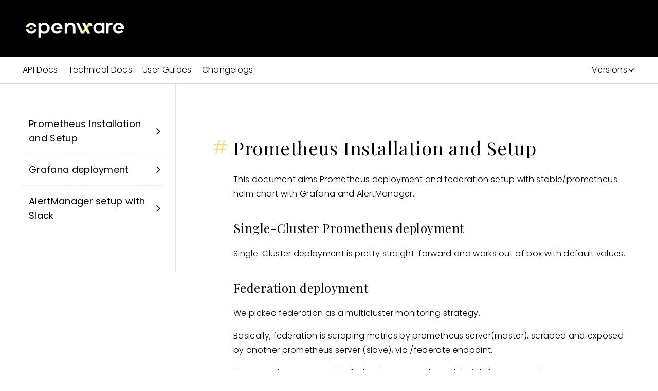

--- FILE ---
content_type: text/html; charset=utf-8
request_url: https://www.openware.com/sdk/2.5/docs/kite-opex/prometheus-deployment
body_size: 8889
content:
<!DOCTYPE html><html><head><link rel="icon" href="/favicon.webp"/><meta charSet="utf-8"/><meta content="IE=edge,chrome=1" http-equiv="X-UA-Compatible"/><meta name="viewport" content="width=device-width, initial-scale=1, maximum-scale=5.0, minimum-scale=0.86 shrink-to-fit=no"/><meta name="robots" content="index,follow"/><title>Sdk 2.5 Docs Kite-opex Prometheus-deployment Documentation | Openware Documentation</title><meta name="description" content="Cryptocurrency trading software | Openware Trusted Blockchain Solutions"/><meta name="keywords" content="openware, cryptocurrency exchange software, exchange software, crypto market making services, crypto trading software, crypto software, white label cryptocurrency exchange, white label exchange, cryptocurrency software development, blockchain software solutions, peatio, bitcoin, ethereum, crypto, defi, CEX, DEX"/><link rel="canonical" href="https://www.openware.com/sdk/2.5/docs/kite-opex/prometheus-deployment"/><meta property="og:title" content="Sdk 2.5 Docs Kite-opex Prometheus-deployment Documentation | Openware Documentation"/><meta property="og:description" content="Cryptocurrency trading software | Openware Trusted Blockchain Solutions"/><meta property="og:url" content="https://www.openware.com/"/><meta property="og:type" content="website"/><meta property="og:image" content="https://www.openware.com/images/og-image.jpg"/><meta property="og:image:width" content="600"/><meta property="og:image:height" content="315"/><meta name="twitter:card" content="summary_large_image"/><meta name="twitter:title" content="Sdk 2.5 Docs Kite-opex Prometheus-deployment Documentation | Openware Documentation"/><meta name="twitter:description" content="Cryptocurrency trading software | Openware Trusted Blockchain Solutions"/><meta property="twitter:image" content="https://www.openware.com/images/og-image.jpg"/><meta name="next-head-count" content="20"/><link rel="preload" href="/_next/static/css/fcfa96aa5783a32f.css" as="style"/><link rel="stylesheet" href="/_next/static/css/fcfa96aa5783a32f.css" data-n-g=""/><link rel="preload" href="/_next/static/css/fb1b8a7a65f3f58d.css" as="style"/><link rel="stylesheet" href="/_next/static/css/fb1b8a7a65f3f58d.css" data-n-p=""/><noscript data-n-css=""></noscript><script defer="" nomodule="" src="/_next/static/chunks/polyfills-c67a75d1b6f99dc8.js"></script><script src="/_next/static/chunks/webpack-d1c741d50a998a15.js" defer=""></script><script src="/_next/static/chunks/framework-79bce4a3a540b080.js" defer=""></script><script src="/_next/static/chunks/main-9061d575d66d8765.js" defer=""></script><script src="/_next/static/chunks/pages/_app-dea67f4af45c384a.js" defer=""></script><script src="/_next/static/chunks/959-56a4699a63368030.js" defer=""></script><script src="/_next/static/chunks/8710-5daeaf32f1fd490e.js" defer=""></script><script src="/_next/static/chunks/8175-556d67ab2aa090f1.js" defer=""></script><script src="/_next/static/chunks/pages/sdk/%5B...slug%5D-f75886132d3afa00.js" defer=""></script><script src="/_next/static/-7pdrgmXD2ZRS9hMbnDKN/_buildManifest.js" defer=""></script><script src="/_next/static/-7pdrgmXD2ZRS9hMbnDKN/_ssgManifest.js" defer=""></script></head><body><div id="__next" data-reactroot=""><div class="absolute right-0 z-50"><div class="fixed z-50 right-0"></div></div><header class=" text-white bg-dark h-[80px] md:h-[110px] xl:pt-[28px] xl:px-[5%] w-full"><div class="flex items-center h-16 ml-[-12px] xl:px-0 2xl:container xl:h-14"><div class="flex-shrink-0 fixed z-10 top-0 left-0 flex justify-between items-center w-full p-4 border-b border-opacity-10 bg-dark xl:static xl:w-auto xl:p-0 xl:border-0 h-[60px]"><a class="flex items-center mt-1 mr-8 ml-[-12px]" href="/"><span style="box-sizing:border-box;display:inline-block;overflow:hidden;width:initial;height:initial;background:none;opacity:1;border:0;margin:0;padding:0;position:relative;max-width:100%"><span style="box-sizing:border-box;display:block;width:initial;height:initial;background:none;opacity:1;border:0;margin:0;padding:0;max-width:100%"><img style="display:block;max-width:100%;width:initial;height:initial;background:none;opacity:1;border:0;margin:0;padding:0" alt="" aria-hidden="true" src="data:image/svg+xml,%3csvg%20xmlns=%27http://www.w3.org/2000/svg%27%20version=%271.1%27%20width=%27210%27%20height=%2745%27/%3e"/></span><img alt="logo" src="[data-uri]" decoding="async" data-nimg="intrinsic" style="position:absolute;top:0;left:0;bottom:0;right:0;box-sizing:border-box;padding:0;border:none;margin:auto;display:block;width:0;height:0;min-width:100%;max-width:100%;min-height:100%;max-height:100%"/><noscript><img alt="logo" srcSet="/_next/image?url=%2Fimages%2Flogo.webp&amp;w=256&amp;q=75 1x, /_next/image?url=%2Fimages%2Flogo.webp&amp;w=640&amp;q=75 2x" src="/_next/image?url=%2Fimages%2Flogo.webp&amp;w=640&amp;q=75" decoding="async" data-nimg="intrinsic" style="position:absolute;top:0;left:0;bottom:0;right:0;box-sizing:border-box;padding:0;border:none;margin:auto;display:block;width:0;height:0;min-width:100%;max-width:100%;min-height:100%;max-height:100%" loading="lazy"/></noscript></span></a><a class="cursor-pointer xl:hidden"><svg xmlns="http://www.w3.org/2000/svg" fill="none" viewBox="0 0 24 24" stroke-width="2" stroke="currentColor" aria-hidden="true" class="w-8 h-8"><path stroke-linecap="round" stroke-linejoin="round" d="M4 6h16M4 12h16M4 18h16"></path></svg></a></div></div></header><div><div class="w-full py-3 border-b border-gray-300"><div class="px-4 flex flex-row xl:container "><div class="group lg:hidden"><div class="flex flex-row items-center cursor-pointer">Documentation<svg xmlns="http://www.w3.org/2000/svg" fill="none" viewBox="0 0 24 24" stroke-width="2" stroke="currentColor" aria-hidden="true" class="h-4 block group-hover:hidden"><path stroke-linecap="round" stroke-linejoin="round" d="M19 9l-7 7-7-7"></path></svg><svg xmlns="http://www.w3.org/2000/svg" fill="none" viewBox="0 0 24 24" stroke-width="2" stroke="currentColor" aria-hidden="true" class="h-4 hidden group-hover:block"><path stroke-linecap="round" stroke-linejoin="round" d="M5 15l7-7 7 7"></path></svg></div><div class="hidden group-hover:flex flex-col absolute bg-white shadow border"><a class="hover:bg-gray-200 px-2 py-1 capitalize" href="/sdk/2.5/changelogs">Changelogs</a><a class="hover:bg-gray-200 px-2 py-1 capitalize" href="/sdk/2.5/guides">User Guides</a><a class="hover:bg-gray-200 px-2 py-1 capitalize" href="/sdk/2.5/docs">Technical Docs</a><a class="hover:bg-gray-200 px-2 py-1 capitalize" href="/sdk/2.5/api">API Docs</a></div></div><div class="w-full mr-auto hidden lg:flex flex-row "><a class="mr-5" href="/sdk/2.5/api">API Docs</a><a class="mr-5" href="/sdk/2.5/docs">Technical Docs</a><a class="mr-5" href="/sdk/2.5/guides">User Guides</a><a class="mr-5" href="/sdk/2.5/changelogs">Changelogs</a></div><div class="w-full flex justify-end"><div class="group undefined"><div class="flex flex-row items-center cursor-pointer">Versions<svg xmlns="http://www.w3.org/2000/svg" fill="none" viewBox="0 0 24 24" stroke-width="2" stroke="currentColor" aria-hidden="true" class="h-4 block group-hover:hidden"><path stroke-linecap="round" stroke-linejoin="round" d="M19 9l-7 7-7-7"></path></svg><svg xmlns="http://www.w3.org/2000/svg" fill="none" viewBox="0 0 24 24" stroke-width="2" stroke="currentColor" aria-hidden="true" class="h-4 hidden group-hover:block"><path stroke-linecap="round" stroke-linejoin="round" d="M5 15l7-7 7 7"></path></svg></div><div class="hidden group-hover:flex flex-col absolute bg-white shadow border"><a class="hover:bg-gray-200 px-2 py-1 capitalize" href="/sdk/3.0/docs/kite-opex/prometheus-deployment">3.0 (edge)</a><a class="hover:bg-gray-200 px-2 py-1 capitalize" href="/sdk/2.7/docs/kite-opex/prometheus-deployment">2.7</a><a class="hover:bg-gray-200 px-2 py-1 capitalize" href="/sdk/2.6/docs/kite-opex/prometheus-deployment">2.6 (stable)</a><a class="hover:bg-gray-200 px-2 py-1 capitalize" href="/sdk/2.5/docs/kite-opex/prometheus-deployment">2.5</a><a class="hover:bg-gray-200 px-2 py-1 capitalize" href="/sdk/2.4/docs/kite-opex/prometheus-deployment">2.4</a><a class="hover:bg-gray-200 px-2 py-1 capitalize" href="/sdk/2.3/docs/kite-opex/prometheus-deployment">2.3</a><a class="hover:bg-gray-200 px-2 py-1 capitalize" href="/sdk/2.2/docs/kite-opex/prometheus-deployment">2.2</a></div></div></div></div></div><div class="px-4 flex flex-col-reverse lg:flex-row xl:container"><aside class="h-full lg:border-r border-gray-200 pt-12 pr-6 pb-20 overflow-hidden w-full lg:w-1/4 sticky top-0"><div class=" false border-dashed border-gray-200 cursor-pointer flex flex-row items-center justify-between"><a class="px-3 py-4 w-full h-full text-lg font-normal text-dark hover:text-blue" href="/sdk/2.5/docs/kite-opex/prometheus-deployment#prometheus-installation-and-setup">Prometheus Installation and Setup</a><svg xmlns="http://www.w3.org/2000/svg" fill="none" viewBox="0 0 24 24" stroke-width="2" stroke="currentColor" aria-hidden="true" class="h-5"><path stroke-linecap="round" stroke-linejoin="round" d="M9 5l7 7-7 7"></path></svg></div><div class=" border-t border-dashed border-gray-200 cursor-pointer flex flex-row items-center justify-between"><a class="px-3 py-4 w-full h-full text-lg font-normal text-dark hover:text-blue" href="/sdk/2.5/docs/kite-opex/prometheus-deployment#grafana-deployment">Grafana deployment</a><svg xmlns="http://www.w3.org/2000/svg" fill="none" viewBox="0 0 24 24" stroke-width="2" stroke="currentColor" aria-hidden="true" class="h-5"><path stroke-linecap="round" stroke-linejoin="round" d="M9 5l7 7-7 7"></path></svg></div><div class=" border-t border-dashed border-gray-200 cursor-pointer flex flex-row items-center justify-between"><a class="px-3 py-4 w-full h-full text-lg font-normal text-dark hover:text-blue" href="/sdk/2.5/docs/kite-opex/prometheus-deployment#alertmanager-setup-with-slack">AlertManager setup with Slack</a><svg xmlns="http://www.w3.org/2000/svg" fill="none" viewBox="0 0 24 24" stroke-width="2" stroke="currentColor" aria-hidden="true" class="h-5"><path stroke-linecap="round" stroke-linejoin="round" d="M9 5l7 7-7 7"></path></svg></div></aside><hr class="w-full lg:hidden my-8"/><div class="flex flex-col lg:pl-28 py-12 pr-1 w-full lg:w-3/4"><h2 id="prometheus-installation-and-setup" class="text-2xl font-playfair tracking-h2 lg:text-4xl mt-14 mb-7"><a href="/" class="absolute -ml-10 pr-2 text-cyan opacity-50 hover:text-blue hover:opacity-80">#</a>Prometheus Installation and Setup</h2><p class="text-md tracking-p lg:text-md mb-4">This document aims Prometheus deployment and federation setup with stable/prometheus helm chart with Grafana and AlertManager.</p><h3 id="singlecluster-prometheus-deployment" class="group text-xl font-playfair tracking-h3 lg:text-2xl my-5"><a href="/" class="absolute -ml-6 pr-2 text-cyan opacity-50 hover:text-blue hover:opacity-80 hidden group-hover:flex">#</a> Single-Cluster Prometheus deployment</h3><p class="text-md tracking-p lg:text-md mb-4">Single-Cluster deployment is pretty straight-forward and works out of box with default values.</p><h3 id="federation-deployment" class="group text-xl font-playfair tracking-h3 lg:text-2xl my-5"><a href="/" class="absolute -ml-6 pr-2 text-cyan opacity-50 hover:text-blue hover:opacity-80 hidden group-hover:flex">#</a> Federation deployment</h3><p class="text-md tracking-p lg:text-md mb-4">We picked federation as a multicluster monitoring strategy.</p><p class="text-md tracking-p lg:text-md mb-4">Basically, federation is scraping metrics by prometheus server(master), scraped and exposed by another prometheus server (slave), via /federate endpoint.</p><p class="text-md tracking-p lg:text-md mb-4">For every slave you want to federate, you need to add a job for your master server:</p><pre><code class="hljs">    <span class="hljs-attr">scrape_configs:</span>
      <span class="hljs-bullet">-</span> <span class="hljs-attr">job_name:</span> <span class="hljs-string">&#x27;federate&#x27;</span>
        <span class="hljs-attr">scrape_interval:</span> <span class="hljs-string">15s</span>

        <span class="hljs-attr">honor_labels:</span> <span class="hljs-literal">true</span>
        <span class="hljs-attr">scheme:</span> <span class="hljs-string">https</span>
        <span class="hljs-attr">metrics_path:</span> <span class="hljs-string">&#x27;/federate&#x27;</span>

        <span class="hljs-attr">params:</span>
          <span class="hljs-string">&#x27;match[]&#x27;</span><span class="hljs-string">:</span>
            <span class="hljs-bullet">-</span> <span class="hljs-string">&#x27;{app=&quot;prometheus&quot;}&#x27;</span>
            <span class="hljs-bullet">-</span> <span class="hljs-string">&#x27;{__name__=~&quot;^job:.*&quot;}&#x27;</span>

        <span class="hljs-attr">static_configs:</span>
          <span class="hljs-bullet">-</span> <span class="hljs-attr">targets:</span>
            <span class="hljs-bullet">-</span> <span class="hljs-string">&#x27;prometheus.slave.address.com&#x27;</span>
</code></pre><p class="text-md tracking-p lg:text-md mb-4"><em>match[]</em> is a label-based selector. This should match every metric from your slave:</p><pre><code class="hljs">        <span class="hljs-attr">params:</span>
          <span class="hljs-string">&#x27;match[]&#x27;</span><span class="hljs-string">:</span>
            <span class="hljs-bullet">-</span> <span class="hljs-string">&#x27;{job!=&quot;&quot;}&#x27;</span>
</code></pre><h4 id="external-labels" class="group text-lg font-playfair tracking-h4 lg:text-xl mb-3"><a href="/" class="absolute -ml-6 pr-2 text-cyan opacity-50 hover:text-blue hover:opacity-80 hidden group-hover:flex">#</a>External Labels</h4><p class="text-md tracking-p lg:text-md mb-4">By default, federated (or slave) metrics are not different from master server metrics. And when you try to get some metrics, for example</p><pre><code>some_important_metrics
</code></pre><p class="text-md tracking-p lg:text-md mb-4">you&#x27;ll get slave&#x27;s and master&#x27;s metrics altogether.</p><p class="text-md tracking-p lg:text-md mb-4">So, it is mandatory to add some additional labels to all metrics, it allows us to filter metrics by cluster with Prometheus QL.</p><p class="text-md tracking-p lg:text-md mb-4">The easiest way to add additional label to all slave&#x27;s metrics is configuring external_labels field in slave&#x27;s .yaml file:</p><pre><code class="hljs"><span class="hljs-attr">server:</span>
  <span class="hljs-attr">global:</span>
    <span class="hljs-attr">external_labels:</span>
      <span class="hljs-attr">cluster_name:</span> <span class="hljs-string">billy</span>
</code></pre><p class="text-md tracking-p lg:text-md mb-4">Now, in our master cluster, we can get metrics, related ONLY to billy cluster, filtering by cluster_name (try to keep labels unique):</p><pre><code>some_important_metrics{cluster_name=&quot;billy&quot;}
</code></pre><h3 id="adding-labels" class="group text-xl font-playfair tracking-h3 lg:text-2xl my-5"><a href="/" class="absolute -ml-6 pr-2 text-cyan opacity-50 hover:text-blue hover:opacity-80 hidden group-hover:flex">#</a> Adding labels</h3><p class="text-md tracking-p lg:text-md mb-4">External labels will be added to federated targets, and if you add external_label in your master cluster</p><pre><code class="hljs">    <span class="hljs-attr">external_labels:</span>
      <span class="hljs-attr">cluster_name:</span> <span class="hljs-string">masterJohnson</span>
<span class="hljs-string">----------------------------------</span>
<span class="hljs-string">some_important_metrics{cluster_name=&quot;masterJohnson&quot;}</span>
</code></pre><p class="text-md tracking-p lg:text-md mb-4">It will not work, cause your master&#x27;s Prometheus jobs will not have label <em>cluster_name</em> at all.</p><p class="text-md tracking-p lg:text-md mb-4">So, if you need to get master&#x27;s metrics, you need to add additional labels to every master&#x27;s job you want to filter.</p><p class="text-md tracking-p lg:text-md mb-4">With <em>static_configs</em>:</p><pre><code class="hljs"><span class="hljs-bullet">-</span> <span class="hljs-attr">job_name:</span> <span class="hljs-string">prometheus</span>
  <span class="hljs-attr">static_configs:</span>
    <span class="hljs-attr">targets:</span>
      <span class="hljs-bullet">-</span> <span class="hljs-string">localhost:9090</span>
      <span class="hljs-attr">labels:</span>
        <span class="hljs-attr">cluster_name:</span> <span class="hljs-string">masterJohnson</span>
</code></pre><p class="text-md tracking-p lg:text-md mb-4">With <em>relabel_configs</em>:</p><pre><code class="hljs"><span class="hljs-bullet">-</span> <span class="hljs-attr">job_name:</span> <span class="hljs-string">&#x27;kubernetes-service-endpoints&#x27;</span>
  <span class="hljs-attr">kubernetes_sd_configs:</span>
    <span class="hljs-bullet">-</span> <span class="hljs-attr">role:</span> <span class="hljs-string">endpoints</span>
  <span class="hljs-attr">relabel_configs:</span>
    <span class="hljs-string">****</span>
    <span class="hljs-bullet">-</span> <span class="hljs-attr">target_label:</span> <span class="hljs-string">cluster_name</span>
      <span class="hljs-attr">replacement:</span> <span class="hljs-string">masterJohnson</span>
</code></pre><p class="text-md tracking-p lg:text-md mb-4">Actually, here you replace non-existing label&#x27;s value with <em>&quot;masterJohnson&quot;</em> and it will create new label :)</p><p class="text-md tracking-p lg:text-md mb-4">Keep in mind, that adding new labels will affect only newly scraped metrics.</p><p class="text-md tracking-p lg:text-md mb-4">Be careful, altering labels can cause a lot of problems in your dashboards.</p><h2 id="grafana-deployment" class="text-2xl font-playfair tracking-h2 lg:text-4xl mt-14 mb-7"><a href="/" class="absolute -ml-10 pr-2 text-cyan opacity-50 hover:text-blue hover:opacity-80">#</a>Grafana deployment</h2><p class="text-md tracking-p lg:text-md mb-4">Using federation and labels, you can deploy grafana to your master cluster, and then you can do literally everything within your dashboards.</p><p class="text-md tracking-p lg:text-md mb-4">Actually, the only thing you need to setup is ingress, and password if you do not want to get a random one.</p><h3 id="saving-dashboards" class="group text-xl font-playfair tracking-h3 lg:text-2xl my-5"><a href="/" class="absolute -ml-6 pr-2 text-cyan opacity-50 hover:text-blue hover:opacity-80 hidden group-hover:flex">#</a> Saving dashboards</h3><p class="text-md tracking-p lg:text-md mb-4">You can save dashboard in raw JSON via Grafana UI: Share dashboard -&gt; Export -&gt; Save to file.</p><h3 id="importing-dashboards" class="group text-xl font-playfair tracking-h3 lg:text-2xl my-5"><a href="/" class="absolute -ml-6 pr-2 text-cyan opacity-50 hover:text-blue hover:opacity-80 hidden group-hover:flex">#</a> Importing dashboards</h3><p class="text-md tracking-p lg:text-md mb-4">There are several ways to import Grafana dashboards:</p><ul class="list-disc pl-10 mb-4"><li>Import with dashboard id via grfana UI from <a href="https://grafana.com/dashboards" class="text-md  tracking-p text-blue">GrafanaLab</a></li><li>Import raw JSON via grafana UI</li><li>Import raw JSON as provisioned dashboard while deploying Grafana. Note that provisioned dashboards are uneditable.</li></ul><h2 id="alertmanager-setup-with-slack" class="text-2xl font-playfair tracking-h2 lg:text-4xl mt-14 mb-7"><a href="/" class="absolute -ml-10 pr-2 text-cyan opacity-50 hover:text-blue hover:opacity-80">#</a>AlertManager setup with Slack</h2><p class="text-md tracking-p lg:text-md mb-4">To setup notifications, you need to setup three things: alerting rules, receivers and alertmanager routes.</p><p class="text-md tracking-p lg:text-md mb-4">To apply new rules, you need to redeploy Prometheus with updated <em>values.yml</em> and send POST request to <em>/-/reload</em> endpoint (<a href="http://prometheus.ams.pointlogic.nl/-/reload" class="text-md  tracking-p text-blue">http://prometheus.ams.pointlogic.nl/-/reload</a>)</p><h3 id="rules" class="group text-xl font-playfair tracking-h3 lg:text-2xl my-5"><a href="/" class="absolute -ml-6 pr-2 text-cyan opacity-50 hover:text-blue hover:opacity-80 hidden group-hover:flex">#</a> Rules</h3><p class="text-md tracking-p lg:text-md mb-4">Rules are defined in serverFiles.alerts.groups:</p><pre><code class="hljs"><span class="hljs-attr">serverFiles:</span>
  <span class="hljs-attr">alerts:</span>
    <span class="hljs-attr">groups:</span>
      <span class="hljs-bullet">-</span> <span class="hljs-attr">name:</span> <span class="hljs-string">node_down</span>
        <span class="hljs-attr">rules:</span>
        <span class="hljs-bullet">-</span> <span class="hljs-attr">alert:</span> <span class="hljs-string">NodeDown</span>
          <span class="hljs-attr">expr:</span> <span class="hljs-string">up{job=&quot;kubernetes-nodes&quot;}</span> <span class="hljs-string">==</span> <span class="hljs-number">0</span>
          <span class="hljs-attr">for:</span> <span class="hljs-string">5m</span>
          <span class="hljs-attr">labels:</span>
            <span class="hljs-attr">severity:</span> <span class="hljs-string">critical</span>
          <span class="hljs-attr">annotations:</span>
            <span class="hljs-attr">summary:</span> <span class="hljs-string">&quot;*Node Is down!*&quot;</span>
            <span class="hljs-attr">description:</span> <span class="hljs-string">&quot;<span class="hljs-template-variable">{{ $labels.kubernetes_io_hostname }}</span> is down&quot;</span>
</code></pre><p class="text-md tracking-p lg:text-md mb-4">Labels helps us to differentiate alerts and annotations are useful when forming alerts messages.</p><h3 id="routes" class="group text-xl font-playfair tracking-h3 lg:text-2xl my-5"><a href="/" class="absolute -ml-6 pr-2 text-cyan opacity-50 hover:text-blue hover:opacity-80 hidden group-hover:flex">#</a> Routes</h3><p class="text-md tracking-p lg:text-md mb-4">Routes define where and with what intervals alerts will be sent.</p><pre><code class="hljs"> <span class="hljs-attr">alertmanagerFiles:</span>
   <span class="hljs-attr">alertmanager.yml:</span>
     <span class="hljs-attr">route:</span>
       <span class="hljs-attr">group_by:</span> [<span class="hljs-string">alertname</span>, <span class="hljs-string">cluster</span>]
       <span class="hljs-attr">receiver:</span> <span class="hljs-string">slack_default</span>
       <span class="hljs-attr">routes:</span>
         <span class="hljs-bullet">-</span> <span class="hljs-attr">group_wait:</span> <span class="hljs-string">10s</span>
           <span class="hljs-attr">group_interval:</span> <span class="hljs-string">10m</span>
           <span class="hljs-attr">match:</span>
             <span class="hljs-attr">severity:</span> <span class="hljs-string">critical</span>
           <span class="hljs-attr">repeat_interval:</span> <span class="hljs-string">30m</span>
</code></pre><h3 id="receivers" class="group text-xl font-playfair tracking-h3 lg:text-2xl my-5"><a href="/" class="absolute -ml-6 pr-2 text-cyan opacity-50 hover:text-blue hover:opacity-80 hidden group-hover:flex">#</a> Receivers</h3><p class="text-md tracking-p lg:text-md mb-4">Routes route alerts to receivers, so you need to setup at least one receiver:</p><pre><code class="hljs"><span class="hljs-attr">alertmanagerFiles:</span>
  <span class="hljs-attr">alertmanager.yml:</span>
    <span class="hljs-attr">global:</span>
      <span class="hljs-attr">slack_api_url:</span> <span class="hljs-string">&#x27;https://hooks.slack.com/services/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&#x27;</span>

    <span class="hljs-attr">receivers:</span>
      <span class="hljs-bullet">-</span> <span class="hljs-attr">name:</span> <span class="hljs-string">slack_default</span>
        <span class="hljs-attr">slack_configs:</span>
          <span class="hljs-bullet">-</span> <span class="hljs-attr">channel:</span> <span class="hljs-string">&#x27;#monitoring-alerts&#x27;</span>
            <span class="hljs-attr">text:</span> <span class="hljs-string">&quot;&lt;!channel&gt;\n*Summary:* <span class="hljs-template-variable">{{ .CommonAnnotations.summary }}</span>\n*Description:*\n<span class="hljs-template-variable">{{ range .Alerts }}</span><span class="hljs-template-variable">{{ .Annotations.description }}</span>\n<span class="hljs-template-variable">{{ end }}</span>&quot;</span>
            <span class="hljs-attr">send_resolved:</span> <span class="hljs-literal">true</span>
</code></pre><h4 id="alerts-to-several-channels" class="group text-lg font-playfair tracking-h4 lg:text-xl mb-3"><a href="/" class="absolute -ml-6 pr-2 text-cyan opacity-50 hover:text-blue hover:opacity-80 hidden group-hover:flex">#</a>Alerts to several channels</h4><p class="text-md tracking-p lg:text-md mb-4">To send alerts to several channels in one workspace, you just setup several slack_configs entries with your channels names.</p><p class="text-md tracking-p lg:text-md mb-4">If you want to send an alert to another workspace, you can do it easily with api_url field:</p><pre><code class="hljs">          <span class="hljs-bullet">-</span> <span class="hljs-attr">channel:</span> <span class="hljs-string">&#x27;#monitoring-alerts&#x27;</span>
            <span class="hljs-attr">text:</span> <span class="hljs-string">&quot;some text&quot;</span>
            <span class="hljs-attr">api_url:</span> <span class="hljs-string">&#x27;api url for your workspace&#x27;</span>

          <span class="hljs-bullet">-</span> <span class="hljs-attr">channel:</span> <span class="hljs-string">&#x27;#monitoring-alerts&#x27;</span>
            <span class="hljs-attr">text:</span> <span class="hljs-string">&quot;Some text&quot;</span>
            <span class="hljs-attr">api_url:</span> <span class="hljs-string">&#x27;api url for your workspace&#x27;</span>
</code></pre><h3 id="securing-ingress-with-basicauth--login-and-password" class="group text-xl font-playfair tracking-h3 lg:text-2xl my-5"><a href="/" class="absolute -ml-6 pr-2 text-cyan opacity-50 hover:text-blue hover:opacity-80 hidden group-hover:flex">#</a> Securing ingress with basic_auth  (login and password)</h3><p class="text-md tracking-p lg:text-md mb-4">To secure your ingress you can create a secret. Create a file with your login - password pair:</p><pre><code class="hljs">htpasswd -c file_name login
</code></pre><p class="text-md tracking-p lg:text-md mb-4">Create a secret:</p><pre><code class="hljs">kubectl create secret generic prometheus-auth --from-file=file_name --namespace monitoring
</code></pre><p class="text-md tracking-p lg:text-md mb-4">And add annotations to your ingress:</p><pre><code class="hljs"><span class="hljs-attr">ingress:</span>
  <span class="hljs-attr">annotations:</span>
    <span class="hljs-attr">nginx.ingress.kubernetes.io/auth-type:</span> <span class="hljs-string">basic</span>
    <span class="hljs-attr">nginx.ingress.kubernetes.io/auth-secret:</span> <span class="hljs-string">prometheus-auth</span>
    <span class="hljs-attr">nginx.ingress.kubernetes.io/auth-realm:</span> <span class="hljs-string">&quot;Authentication Required&quot;</span>
</code></pre><p class="text-md tracking-p lg:text-md mb-4">And to federate secured Prometheus:</p><pre><code class="hljs">      <span class="hljs-bullet">-</span> <span class="hljs-attr">job_name:</span> <span class="hljs-string">&#x27;federate-secured&#x27;</span>

        <span class="hljs-attr">honor_labels:</span> <span class="hljs-literal">true</span>
        <span class="hljs-attr">scheme:</span> <span class="hljs-string">https</span>
        <span class="hljs-attr">metrics_path:</span> <span class="hljs-string">&#x27;/federate&#x27;</span>

        <span class="hljs-attr">params:</span>
          <span class="hljs-string">&#x27;match[]&#x27;</span><span class="hljs-string">:</span>
            <span class="hljs-bullet">-</span> <span class="hljs-string">&#x27;{job!=&quot;&quot;}&#x27;</span>

        <span class="hljs-attr">static_configs:</span>
          <span class="hljs-bullet">-</span> <span class="hljs-attr">targets:</span>
            <span class="hljs-bullet">-</span> <span class="hljs-string">&#x27;prometheus.k8s-ap-southeast-1-production.pointlogic.co&#x27;</span>

        <span class="hljs-attr">basic_auth:</span>
          <span class="hljs-attr">username:</span> <span class="hljs-string">ams</span>
          <span class="hljs-attr">password:</span> <span class="hljs-string">&lt;Password</span> <span class="hljs-string">in</span> <span class="hljs-string">plain</span> <span class="hljs-string">text&gt;</span>
</code></pre></div></div></div><footer class="text-white bg-dark"><div class="pt-6 px-4 xl:container"><a class="block my-2" href="/"><div class="hidden md:block ml-[-12px]"><span style="box-sizing:border-box;display:inline-block;overflow:hidden;width:initial;height:initial;background:none;opacity:1;border:0;margin:0;padding:0;position:relative;max-width:100%"><span style="box-sizing:border-box;display:block;width:initial;height:initial;background:none;opacity:1;border:0;margin:0;padding:0;max-width:100%"><img style="display:block;max-width:100%;width:initial;height:initial;background:none;opacity:1;border:0;margin:0;padding:0" alt="" aria-hidden="true" src="data:image/svg+xml,%3csvg%20xmlns=%27http://www.w3.org/2000/svg%27%20version=%271.1%27%20width=%27210%27%20height=%2745%27/%3e"/></span><img alt="logo" src="[data-uri]" decoding="async" data-nimg="intrinsic" style="position:absolute;top:0;left:0;bottom:0;right:0;box-sizing:border-box;padding:0;border:none;margin:auto;display:block;width:0;height:0;min-width:100%;max-width:100%;min-height:100%;max-height:100%"/><noscript><img alt="logo" srcSet="/_next/image?url=%2Fimages%2Flogo.webp&amp;w=256&amp;q=75 1x, /_next/image?url=%2Fimages%2Flogo.webp&amp;w=640&amp;q=75 2x" src="/_next/image?url=%2Fimages%2Flogo.webp&amp;w=640&amp;q=75" decoding="async" data-nimg="intrinsic" style="position:absolute;top:0;left:0;bottom:0;right:0;box-sizing:border-box;padding:0;border:none;margin:auto;display:block;width:0;height:0;min-width:100%;max-width:100%;min-height:100%;max-height:100%" loading="lazy"/></noscript></span></div><div class="md:hidden ml-[-12px]"><span style="box-sizing:border-box;display:inline-block;overflow:hidden;width:initial;height:initial;background:none;opacity:1;border:0;margin:0;padding:0;position:relative;max-width:100%"><span style="box-sizing:border-box;display:block;width:initial;height:initial;background:none;opacity:1;border:0;margin:0;padding:0;max-width:100%"><img style="display:block;max-width:100%;width:initial;height:initial;background:none;opacity:1;border:0;margin:0;padding:0" alt="" aria-hidden="true" src="data:image/svg+xml,%3csvg%20xmlns=%27http://www.w3.org/2000/svg%27%20version=%271.1%27%20width=%27210%27%20height=%2745%27/%3e"/></span><img alt="logo" src="[data-uri]" decoding="async" data-nimg="intrinsic" style="position:absolute;top:0;left:0;bottom:0;right:0;box-sizing:border-box;padding:0;border:none;margin:auto;display:block;width:0;height:0;min-width:100%;max-width:100%;min-height:100%;max-height:100%"/><noscript><img alt="logo" srcSet="/_next/image?url=%2Fimages%2Flogo.webp&amp;w=256&amp;q=75 1x, /_next/image?url=%2Fimages%2Flogo.webp&amp;w=640&amp;q=75 2x" src="/_next/image?url=%2Fimages%2Flogo.webp&amp;w=640&amp;q=75" decoding="async" data-nimg="intrinsic" style="position:absolute;top:0;left:0;bottom:0;right:0;box-sizing:border-box;padding:0;border:none;margin:auto;display:block;width:0;height:0;min-width:100%;max-width:100%;min-height:100%;max-height:100%" loading="lazy"/></noscript></span></div></a><div class="flex flex-col xl:flex-row"><div class="mr-auto py-5 xl:py-7"><a class="block py-3 hover:text-cyan duration-300" href="tel:+16505025022">+1 (650) 502-5022</a><p class="text-sm leading-6 text-white text-opacity-80">Openware, Inc<br/>611 Gateway Blvd, Suite 120<br/>South San Francisco, CA 94080,<br/>USA</p></div><div class="grid grid-cols-1 md:grid-cols-3 xl:flex"><ul class="pb-5 xl:p-7 2xl:px-12"><li><a class="block py-3 hover:text-cyan duration-300" href="/solutions">Solutions</a></li><li><a class="block py-1 text-sm hover:text-cyan duration-300" href="/solution/digital-assets-exchange">Digital Assets Exchange</a></li><li><a class="block py-1 text-sm hover:text-cyan duration-300" href="/solution/crypto-market-making-and-liquidity-services">Market Making &amp; Liquidity</a></li><li><a class="block py-1 text-sm hover:text-cyan duration-300" href="/solution/decentralized-crypto-exchange-platform">Decentralized Exchange</a></li><li><a class="block py-1 text-sm hover:text-cyan duration-300" href="/solution/digital-and-crypto-banking">Digital and Crypto Banking</a></li><li><a class="block py-1 text-sm hover:text-cyan duration-300" href="/solution/nft-marketplace-software-platform">NFT Crypto Marketplace</a></li><li><a class="block py-1 text-sm hover:text-cyan duration-300" href="/solution/online-brokerage-platform">Brokerage Platform</a></li><li><a class="block py-1 text-sm hover:text-cyan duration-300" href="/solution/digital-assets-custody">Cryptocurrenty Custody Software</a></li></ul><ul class="pb-5 xl:p-7 2xl:px-12"><li><a class="block py-3 hover:text-cyan duration-300" href="/products">Products</a></li><li><a class="block py-1 text-sm hover:text-cyan duration-300" href="/product/opendax">OpenDAX</a></li><li><a class="block py-1 text-sm hover:text-cyan duration-300" href="/product/openfinex">OpenFinex</a></li><li><a class="block py-1 text-sm hover:text-cyan duration-300" href="/product/arkebot">ArkeBot</a></li></ul><ul class="pb-5 xl:p-7 2xl:px-12"><li><a class="block py-3 hover:text-cyan duration-300" href="/projects">Projects</a></li><li><a class="block py-1 text-sm hover:text-cyan duration-300" href="/project/openware/peatio">Peatio</a></li><li><a class="block py-1 text-sm hover:text-cyan duration-300" href="/project/openware/barong">Barong</a></li><li><a class="block py-1 text-sm hover:text-cyan duration-300" href="/project/openware/rango">Rango</a></li><li><a class="block py-1 text-sm hover:text-cyan duration-300" href="/projects#community">Community</a></li></ul><ul class="pb-5 xl:p-7 2xl:px-12"><li><a class="block py-3 hover:text-cyan duration-300" href="/resources">Resources</a></li><li><a class="block py-1 text-sm hover:text-cyan duration-300" href="/sdk/2.6">Documentation</a></li><li><a class="block py-1 text-sm hover:text-cyan duration-300" href="/resource/trading-glossary">Glossary</a></li><li><a class="block py-1 text-sm hover:text-cyan duration-300" href="https://github.com/openware?ref=openware.com">Github</a></li></ul><ul class="pb-5 xl:p-7 2xl:px-12"><li><a class="block py-3 hover:text-cyan duration-300" href="/company">Company</a></li><li><a class="block py-1 text-sm hover:text-cyan duration-300" href="/company/about-us">About Us</a></li><li><a class="block py-1 text-sm hover:text-cyan duration-300" href="/company/become-a-partner">Partners</a></li><li><a class="block py-1 text-sm hover:text-cyan duration-300" href="/company/press">Press</a></li><li><a class="block py-1 text-sm hover:text-cyan duration-300" href="/news">News</a></li><li><a class="block py-1 text-sm hover:text-cyan duration-300" href="/company/team">Team</a></li><li><a class="block py-1 text-sm hover:text-cyan duration-300" href="/company/careers">Careers</a></li><li><a class="block py-1 text-sm hover:text-cyan duration-300" href="/contact">Contact</a></li></ul><ul class="pb-5 xl:p-7 2xl:px-12"><li><span class="block py-3 ">Legal</span></li><li><a class="block py-1 text-sm hover:text-cyan duration-300" href="/legal/terms-of-use">Terms of Use</a></li><li><a class="block py-1 text-sm hover:text-cyan duration-300" href="/legal/privacy-policy">Privacy Policy</a></li><li><a class="block py-1 text-sm hover:text-cyan duration-300" href="/eula">EULA</a></li></ul></div></div><div class="flex"><a class="mr-4" href="https://github.com/openware?ref=openware.com"><span style="box-sizing:border-box;display:inline-block;overflow:hidden;width:initial;height:initial;background:none;opacity:1;border:0;margin:0;padding:0;position:relative;max-width:100%"><span style="box-sizing:border-box;display:block;width:initial;height:initial;background:none;opacity:1;border:0;margin:0;padding:0;max-width:100%"><img style="display:block;max-width:100%;width:initial;height:initial;background:none;opacity:1;border:0;margin:0;padding:0" alt="" aria-hidden="true" src="data:image/svg+xml,%3csvg%20xmlns=%27http://www.w3.org/2000/svg%27%20version=%271.1%27%20width=%2725%27%20height=%2725%27/%3e"/></span><img alt="github" src="[data-uri]" decoding="async" data-nimg="intrinsic" style="position:absolute;top:0;left:0;bottom:0;right:0;box-sizing:border-box;padding:0;border:none;margin:auto;display:block;width:0;height:0;min-width:100%;max-width:100%;min-height:100%;max-height:100%"/><noscript><img alt="github" srcSet="/images/footer/github-icon.svg 1x, /images/footer/github-icon.svg 2x" src="/images/footer/github-icon.svg" decoding="async" data-nimg="intrinsic" style="position:absolute;top:0;left:0;bottom:0;right:0;box-sizing:border-box;padding:0;border:none;margin:auto;display:block;width:0;height:0;min-width:100%;max-width:100%;min-height:100%;max-height:100%" loading="lazy"/></noscript></span></a><a class="mr-4" href="https://t.me/openware?ref=openware.com"><span style="box-sizing:border-box;display:inline-block;overflow:hidden;width:initial;height:initial;background:none;opacity:1;border:0;margin:0;padding:0;position:relative;max-width:100%"><span style="box-sizing:border-box;display:block;width:initial;height:initial;background:none;opacity:1;border:0;margin:0;padding:0;max-width:100%"><img style="display:block;max-width:100%;width:initial;height:initial;background:none;opacity:1;border:0;margin:0;padding:0" alt="" aria-hidden="true" src="data:image/svg+xml,%3csvg%20xmlns=%27http://www.w3.org/2000/svg%27%20version=%271.1%27%20width=%2725%27%20height=%2725%27/%3e"/></span><img alt="telegram" src="[data-uri]" decoding="async" data-nimg="intrinsic" style="position:absolute;top:0;left:0;bottom:0;right:0;box-sizing:border-box;padding:0;border:none;margin:auto;display:block;width:0;height:0;min-width:100%;max-width:100%;min-height:100%;max-height:100%"/><noscript><img alt="telegram" srcSet="/images/footer/telegram-icon.svg 1x, /images/footer/telegram-icon.svg 2x" src="/images/footer/telegram-icon.svg" decoding="async" data-nimg="intrinsic" style="position:absolute;top:0;left:0;bottom:0;right:0;box-sizing:border-box;padding:0;border:none;margin:auto;display:block;width:0;height:0;min-width:100%;max-width:100%;min-height:100%;max-height:100%" loading="lazy"/></noscript></span></a><a class="mr-4" href="https://www.linkedin.com/company/openware-com/?ref=openware.com"><span style="box-sizing:border-box;display:inline-block;overflow:hidden;width:initial;height:initial;background:none;opacity:1;border:0;margin:0;padding:0;position:relative;max-width:100%"><span style="box-sizing:border-box;display:block;width:initial;height:initial;background:none;opacity:1;border:0;margin:0;padding:0;max-width:100%"><img style="display:block;max-width:100%;width:initial;height:initial;background:none;opacity:1;border:0;margin:0;padding:0" alt="" aria-hidden="true" src="data:image/svg+xml,%3csvg%20xmlns=%27http://www.w3.org/2000/svg%27%20version=%271.1%27%20width=%2725%27%20height=%2725%27/%3e"/></span><img alt="linkedin" src="[data-uri]" decoding="async" data-nimg="intrinsic" style="position:absolute;top:0;left:0;bottom:0;right:0;box-sizing:border-box;padding:0;border:none;margin:auto;display:block;width:0;height:0;min-width:100%;max-width:100%;min-height:100%;max-height:100%"/><noscript><img alt="linkedin" srcSet="/images/footer/linkedin-icon.svg 1x, /images/footer/linkedin-icon.svg 2x" src="/images/footer/linkedin-icon.svg" decoding="async" data-nimg="intrinsic" style="position:absolute;top:0;left:0;bottom:0;right:0;box-sizing:border-box;padding:0;border:none;margin:auto;display:block;width:0;height:0;min-width:100%;max-width:100%;min-height:100%;max-height:100%" loading="lazy"/></noscript></span></a><a class="mr-4" href="https://twitter.com/openwarecom?ref=openware.com"><span style="box-sizing:border-box;display:inline-block;overflow:hidden;width:initial;height:initial;background:none;opacity:1;border:0;margin:0;padding:0;position:relative;max-width:100%"><span style="box-sizing:border-box;display:block;width:initial;height:initial;background:none;opacity:1;border:0;margin:0;padding:0;max-width:100%"><img style="display:block;max-width:100%;width:initial;height:initial;background:none;opacity:1;border:0;margin:0;padding:0" alt="" aria-hidden="true" src="data:image/svg+xml,%3csvg%20xmlns=%27http://www.w3.org/2000/svg%27%20version=%271.1%27%20width=%2725%27%20height=%2725%27/%3e"/></span><img alt="twitter" src="[data-uri]" decoding="async" data-nimg="intrinsic" style="position:absolute;top:0;left:0;bottom:0;right:0;box-sizing:border-box;padding:0;border:none;margin:auto;display:block;width:0;height:0;min-width:100%;max-width:100%;min-height:100%;max-height:100%"/><noscript><img alt="twitter" srcSet="/images/footer/twitter-icon.svg 1x, /images/footer/twitter-icon.svg 2x" src="/images/footer/twitter-icon.svg" decoding="async" data-nimg="intrinsic" style="position:absolute;top:0;left:0;bottom:0;right:0;box-sizing:border-box;padding:0;border:none;margin:auto;display:block;width:0;height:0;min-width:100%;max-width:100%;min-height:100%;max-height:100%" loading="lazy"/></noscript></span></a></div><div class="pt-4 pb-6 text-center text-xs">© 2026 Openware Inc., All Rights Reserved -<a class="text-cyan hover:text-white duration-300" href="/"> <!-- -->Cryptocurrency Exchange Software</a></div></div></footer> </div><script id="__NEXT_DATA__" type="application/json">{"props":{"pageProps":{"source":{"compiledSource":"var c=Object.defineProperty,d=Object.defineProperties;var u=Object.getOwnPropertyDescriptors;var o=Object.getOwnPropertySymbols;var n=Object.prototype.hasOwnProperty,l=Object.prototype.propertyIsEnumerable;var p=(a,r,t)=\u003er in a?c(a,r,{enumerable:!0,configurable:!0,writable:!0,value:t}):a[r]=t,e=(a,r)=\u003e{for(var t in r||(r={}))n.call(r,t)\u0026\u0026p(a,t,r[t]);if(o)for(var t of o(r))l.call(r,t)\u0026\u0026p(a,t,r[t]);return a},i=(a,r)=\u003ed(a,u(r));var m=(a,r)=\u003e{var t={};for(var s in a)n.call(a,s)\u0026\u0026r.indexOf(s)\u003c0\u0026\u0026(t[s]=a[s]);if(a!=null\u0026\u0026o)for(var s of o(a))r.indexOf(s)\u003c0\u0026\u0026l.call(a,s)\u0026\u0026(t[s]=a[s]);return t};const layoutProps={},MDXLayout=\"wrapper\";function MDXContent(t){var s=t,{components:a}=s,r=m(s,[\"components\"]);return mdx(MDXLayout,i(e(e({},layoutProps),r),{components:a,mdxType:\"MDXLayout\"}),mdx(\"h2\",null,\"Prometheus Installation and Setup\"),mdx(\"p\",null,\"This document aims Prometheus deployment and federation setup with stable/prometheus helm chart with Grafana and AlertManager.\"),mdx(\"h3NoAnchor\",null,\" Single-Cluster Prometheus deployment\"),mdx(\"p\",null,\"Single-Cluster deployment is pretty straight-forward and works out of box with default values.\"),mdx(\"h3NoAnchor\",null,\" Federation deployment\"),mdx(\"p\",null,\"We picked federation as a multicluster monitoring strategy.\"),mdx(\"p\",null,\"Basically, federation is scraping metrics by prometheus server(master), scraped and exposed by another prometheus server (slave), via /federate endpoint.\"),mdx(\"p\",null,\"For every slave you want to federate, you need to add a job for your master server:\"),mdx(\"pre\",null,mdx(\"code\",e({parentName:\"pre\"},{className:\"language-yaml\"}),`    scrape_configs:\n      - job_name: 'federate'\n        scrape_interval: 15s\n\n        honor_labels: true\n        scheme: https\n        metrics_path: '/federate'\n\n        params:\n          'match[]':\n            - '{app=\"prometheus\"}'\n            - '{__name__=~\"^job:.*\"}'\n\n        static_configs:\n          - targets:\n            - 'prometheus.slave.address.com'\n`)),mdx(\"p\",null,mdx(\"em\",{parentName:\"p\"},\"match[]\"),\" is a label-based selector. This should match every metric from your slave:\"),mdx(\"pre\",null,mdx(\"code\",e({parentName:\"pre\"},{className:\"language-yaml\"}),`        params:\n          'match[]':\n            - '{job!=\"\"}'\n`)),mdx(\"h4\",null,\"External Labels\"),mdx(\"p\",null,\"By default, federated (or slave) metrics are not different from master server metrics. And when you try to get some metrics, for example\"),mdx(\"pre\",null,mdx(\"code\",e({parentName:\"pre\"},{}),`some_important_metrics\n`)),mdx(\"p\",null,\"you'll get slave's and master's metrics altogether.\"),mdx(\"p\",null,\"So, it is mandatory to add some additional labels to all metrics, it allows us to filter metrics by cluster with Prometheus QL.\"),mdx(\"p\",null,\"The easiest way to add additional label to all slave's metrics is configuring external_labels field in slave's .yaml file:\"),mdx(\"pre\",null,mdx(\"code\",e({parentName:\"pre\"},{className:\"language-yaml\"}),`server:\n  global:\n    external_labels:\n      cluster_name: billy\n`)),mdx(\"p\",null,\"Now, in our master cluster, we can get metrics, related ONLY to billy cluster, filtering by cluster_name (try to keep labels unique):\"),mdx(\"pre\",null,mdx(\"code\",e({parentName:\"pre\"},{}),`some_important_metrics{cluster_name=\"billy\"}\n`)),mdx(\"h3NoAnchor\",null,\" Adding labels\"),mdx(\"p\",null,\"External labels will be added to federated targets, and if you add external_label in your master cluster\"),mdx(\"pre\",null,mdx(\"code\",e({parentName:\"pre\"},{className:\"language-yaml\"}),`    external_labels:\n      cluster_name: masterJohnson\n----------------------------------\nsome_important_metrics{cluster_name=\"masterJohnson\"}\n`)),mdx(\"p\",null,\"It will not work, cause your master's Prometheus jobs will not have label \",mdx(\"em\",{parentName:\"p\"},\"cluster_name\"),\" at all.\"),mdx(\"p\",null,\"So, if you need to get master's metrics, you need to add additional labels to every master's job you want to filter.\"),mdx(\"p\",null,\"With \",mdx(\"em\",{parentName:\"p\"},\"static_configs\"),\":\"),mdx(\"pre\",null,mdx(\"code\",e({parentName:\"pre\"},{className:\"language-yaml\"}),`- job_name: prometheus\n  static_configs:\n    targets:\n      - localhost:9090\n      labels:\n        cluster_name: masterJohnson\n`)),mdx(\"p\",null,\"With \",mdx(\"em\",{parentName:\"p\"},\"relabel_configs\"),\":\"),mdx(\"pre\",null,mdx(\"code\",e({parentName:\"pre\"},{className:\"language-yaml\"}),`- job_name: 'kubernetes-service-endpoints'\n  kubernetes_sd_configs:\n    - role: endpoints\n  relabel_configs:\n    ****\n    - target_label: cluster_name\n      replacement: masterJohnson\n`)),mdx(\"p\",null,\"Actually, here you replace non-existing label's value with \",mdx(\"em\",{parentName:\"p\"},'\"masterJohnson\"'),\" and it will create new label :)\"),mdx(\"p\",null,\"Keep in mind, that adding new labels will affect only newly scraped metrics.\"),mdx(\"p\",null,\"Be careful, altering labels can cause a lot of problems in your dashboards.\"),mdx(\"h2\",null,\"Grafana deployment\"),mdx(\"p\",null,\"Using federation and labels, you can deploy grafana to your master cluster, and then you can do literally everything within your dashboards.\"),mdx(\"p\",null,\"Actually, the only thing you need to setup is ingress, and password if you do not want to get a random one.\"),mdx(\"h3NoAnchor\",null,\" Saving dashboards\"),mdx(\"p\",null,\"You can save dashboard in raw JSON via Grafana UI: Share dashboard -\u003e Export -\u003e Save to file.\"),mdx(\"h3NoAnchor\",null,\" Importing dashboards\"),mdx(\"p\",null,\"There are several ways to import Grafana dashboards:\"),mdx(\"ul\",null,mdx(\"li\",{parentName:\"ul\"},\"Import with dashboard id via grfana UI from \",mdx(\"a\",e({parentName:\"li\"},{href:\"https://grafana.com/dashboards\"}),\"GrafanaLab\")),mdx(\"li\",{parentName:\"ul\"},\"Import raw JSON via grafana UI\"),mdx(\"li\",{parentName:\"ul\"},\"Import raw JSON as provisioned dashboard while deploying Grafana. Note that provisioned dashboards are uneditable.\")),mdx(\"h2\",null,\"AlertManager setup with Slack\"),mdx(\"p\",null,\"To setup notifications, you need to setup three things: alerting rules, receivers and alertmanager routes.\"),mdx(\"p\",null,\"To apply new rules, you need to redeploy Prometheus with updated \",mdx(\"em\",{parentName:\"p\"},\"values.yml\"),\" and send POST request to \",mdx(\"em\",{parentName:\"p\"},\"/-/reload\"),\" endpoint (\",mdx(\"a\",e({parentName:\"p\"},{href:\"http://prometheus.ams.pointlogic.nl/-/reload\"}),\"http://prometheus.ams.pointlogic.nl/-/reload\"),\")\"),mdx(\"h3NoAnchor\",null,\" Rules\"),mdx(\"p\",null,\"Rules are defined in serverFiles.alerts.groups:\"),mdx(\"pre\",null,mdx(\"code\",e({parentName:\"pre\"},{className:\"language-yaml\"}),`serverFiles:\n  alerts:\n    groups:\n      - name: node_down\n        rules:\n        - alert: NodeDown\n          expr: up{job=\"kubernetes-nodes\"} == 0\n          for: 5m\n          labels:\n            severity: critical\n          annotations:\n            summary: \"*Node Is down!*\"\n            description: \"{{ $labels.kubernetes_io_hostname }} is down\"\n`)),mdx(\"p\",null,\"Labels helps us to differentiate alerts and annotations are useful when forming alerts messages.\"),mdx(\"h3NoAnchor\",null,\" Routes\"),mdx(\"p\",null,\"Routes define where and with what intervals alerts will be sent.\"),mdx(\"pre\",null,mdx(\"code\",e({parentName:\"pre\"},{className:\"language-yaml\"}),` alertmanagerFiles:\n   alertmanager.yml:\n     route:\n       group_by: [alertname, cluster]\n       receiver: slack_default\n       routes:\n         - group_wait: 10s\n           group_interval: 10m\n           match:\n             severity: critical\n           repeat_interval: 30m\n`)),mdx(\"h3NoAnchor\",null,\" Receivers\"),mdx(\"p\",null,\"Routes route alerts to receivers, so you need to setup at least one receiver:\"),mdx(\"pre\",null,mdx(\"code\",e({parentName:\"pre\"},{className:\"language-yaml\"}),`alertmanagerFiles:\n  alertmanager.yml:\n    global:\n      slack_api_url: 'https://hooks.slack.com/services/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'\n\n    receivers:\n      - name: slack_default\n        slack_configs:\n          - channel: '#monitoring-alerts'\n            text: \"\u003c!channel\u003e\\\\n*Summary:* {{ .CommonAnnotations.summary }}\\\\n*Description:*\\\\n{{ range .Alerts }}{{ .Annotations.description }}\\\\n{{ end }}\"\n            send_resolved: true\n`)),mdx(\"h4\",null,\"Alerts to several channels\"),mdx(\"p\",null,\"To send alerts to several channels in one workspace, you just setup several slack_configs entries with your channels names.\"),mdx(\"p\",null,\"If you want to send an alert to another workspace, you can do it easily with api_url field:\"),mdx(\"pre\",null,mdx(\"code\",e({parentName:\"pre\"},{className:\"language-yaml\"}),`          - channel: '#monitoring-alerts'\n            text: \"some text\"\n            api_url: 'api url for your workspace'\n\n          - channel: '#monitoring-alerts'\n            text: \"Some text\"\n            api_url: 'api url for your workspace'\n`)),mdx(\"h3NoAnchor\",null,\" Securing ingress with basic_auth  (login and password)\"),mdx(\"p\",null,\"To secure your ingress you can create a secret. Create a file with your login - password pair:\"),mdx(\"pre\",null,mdx(\"code\",e({parentName:\"pre\"},{className:\"language-shell\"}),`htpasswd -c file_name login\n`)),mdx(\"p\",null,\"Create a secret:\"),mdx(\"pre\",null,mdx(\"code\",e({parentName:\"pre\"},{className:\"language-shell\"}),`kubectl create secret generic prometheus-auth --from-file=file_name --namespace monitoring\n`)),mdx(\"p\",null,\"And add annotations to your ingress:\"),mdx(\"pre\",null,mdx(\"code\",e({parentName:\"pre\"},{className:\"language-yaml\"}),`ingress:\n  annotations:\n    nginx.ingress.kubernetes.io/auth-type: basic\n    nginx.ingress.kubernetes.io/auth-secret: prometheus-auth\n    nginx.ingress.kubernetes.io/auth-realm: \"Authentication Required\"\n`)),mdx(\"p\",null,\"And to federate secured Prometheus:\"),mdx(\"pre\",null,mdx(\"code\",e({parentName:\"pre\"},{className:\"language-yaml\"}),`      - job_name: 'federate-secured'\n\n        honor_labels: true\n        scheme: https\n        metrics_path: '/federate'\n\n        params:\n          'match[]':\n            - '{job!=\"\"}'\n\n        static_configs:\n          - targets:\n            - 'prometheus.k8s-ap-southeast-1-production.pointlogic.co'\n\n        basic_auth:\n          username: ams\n          password: \u003cPassword in plain text\u003e\n`)))}MDXContent.isMDXComponent=!0;\n","scope":{}},"slug":["2.5","docs","kite-opex","prometheus-deployment"],"sidebarData":[{"value":"Prometheus Installation and Setup","link":"prometheus-installation-and-setup","subtabs":[{"value":"Single-Cluster Prometheus deployment","link":"singlecluster-prometheus-deployment"},{"value":"Federation deployment","link":"federation-deployment"},{"value":"Adding labels","link":"adding-labels"}]},{"value":"Grafana deployment","link":"grafana-deployment","subtabs":[{"value":"Saving dashboards","link":"saving-dashboards"},{"value":"Importing dashboards","link":"importing-dashboards"}]},{"value":"AlertManager setup with Slack","link":"alertmanager-setup-with-slack","subtabs":[{"value":"Rules","link":"rules"},{"value":"Routes","link":"routes"},{"value":"Receivers","link":"receivers"},{"value":"Securing ingress with basic_auth  (login and password)","link":"securing-ingress-with-basicauth-login-and-password"}]}]},"__N_SSG":true},"page":"/sdk/[...slug]","query":{"slug":["2.5","docs","kite-opex","prometheus-deployment"]},"buildId":"-7pdrgmXD2ZRS9hMbnDKN","isFallback":false,"gsp":true,"scriptLoader":[]}</script></body></html>

--- FILE ---
content_type: text/css; charset=UTF-8
request_url: https://www.openware.com/_next/static/css/fcfa96aa5783a32f.css
body_size: 11715
content:
@charset "UTF-8";@import url("https://fonts.googleapis.com/css2?family=Playfair+Display:wght@400;500&family=Poppins:wght@300;400;500&display=swap");
/*
! tailwindcss v3.2.0 | MIT License | https://tailwindcss.com
*/*,:after,:before{box-sizing:border-box;border:0 solid #e5e7eb}:after,:before{--tw-content:""}html{line-height:1.5;-webkit-text-size-adjust:100%;-moz-tab-size:4;-o-tab-size:4;tab-size:4;font-family:ui-sans-serif,system-ui,-apple-system,BlinkMacSystemFont,Segoe UI,Roboto,Helvetica Neue,Arial,Noto Sans,sans-serif,Apple Color Emoji,Segoe UI Emoji,Segoe UI Symbol,Noto Color Emoji}body{margin:0;line-height:inherit}hr{height:0;color:inherit;border-top-width:1px}abbr:where([title]){-webkit-text-decoration:underline dotted;text-decoration:underline dotted}h1,h2,h3,h4,h5,h6{font-size:inherit;font-weight:inherit}a{color:inherit;text-decoration:inherit}b,strong{font-weight:bolder}code,kbd,pre,samp{font-family:ui-monospace,SFMono-Regular,Menlo,Monaco,Consolas,Liberation Mono,Courier New,monospace;font-size:1em}small{font-size:80%}sub,sup{font-size:75%;line-height:0;position:relative;vertical-align:baseline}sub{bottom:-.25em}sup{top:-.5em}table{text-indent:0;border-color:inherit;border-collapse:collapse}button,input,optgroup,select,textarea{font-family:inherit;font-size:100%;font-weight:inherit;line-height:inherit;color:inherit;margin:0;padding:0}button,select{text-transform:none}[type=button],[type=reset],[type=submit],button{-webkit-appearance:button;background-color:transparent;background-image:none}:-moz-focusring{outline:auto}:-moz-ui-invalid{box-shadow:none}progress{vertical-align:baseline}::-webkit-inner-spin-button,::-webkit-outer-spin-button{height:auto}[type=search]{-webkit-appearance:textfield;outline-offset:-2px}::-webkit-search-decoration{-webkit-appearance:none}::-webkit-file-upload-button{-webkit-appearance:button;font:inherit}summary{display:list-item}blockquote,dd,dl,figure,h1,h2,h3,h4,h5,h6,hr,p,pre{margin:0}fieldset{margin:0}fieldset,legend{padding:0}menu,ol,ul{list-style:none;margin:0;padding:0}textarea{resize:vertical}input::-moz-placeholder,textarea::-moz-placeholder{opacity:1;color:#9ca3af}input::placeholder,textarea::placeholder{opacity:1;color:#9ca3af}[role=button],button{cursor:pointer}:disabled{cursor:default}audio,canvas,embed,iframe,img,object,svg,video{display:block;vertical-align:middle}img,video{max-width:100%;height:auto}[hidden]{display:none}*,:after,:before{--tw-border-spacing-x:0;--tw-border-spacing-y:0;--tw-translate-x:0;--tw-translate-y:0;--tw-rotate:0;--tw-skew-x:0;--tw-skew-y:0;--tw-scale-x:1;--tw-scale-y:1;--tw-pan-x: ;--tw-pan-y: ;--tw-pinch-zoom: ;--tw-scroll-snap-strictness:proximity;--tw-ordinal: ;--tw-slashed-zero: ;--tw-numeric-figure: ;--tw-numeric-spacing: ;--tw-numeric-fraction: ;--tw-ring-inset: ;--tw-ring-offset-width:0px;--tw-ring-offset-color:#fff;--tw-ring-color:rgba(59,130,246,.5);--tw-ring-offset-shadow:0 0 #0000;--tw-ring-shadow:0 0 #0000;--tw-shadow:0 0 #0000;--tw-shadow-colored:0 0 #0000;--tw-blur: ;--tw-brightness: ;--tw-contrast: ;--tw-grayscale: ;--tw-hue-rotate: ;--tw-invert: ;--tw-saturate: ;--tw-sepia: ;--tw-drop-shadow: ;--tw-backdrop-blur: ;--tw-backdrop-brightness: ;--tw-backdrop-contrast: ;--tw-backdrop-grayscale: ;--tw-backdrop-hue-rotate: ;--tw-backdrop-invert: ;--tw-backdrop-opacity: ;--tw-backdrop-saturate: ;--tw-backdrop-sepia: }::backdrop{--tw-border-spacing-x:0;--tw-border-spacing-y:0;--tw-translate-x:0;--tw-translate-y:0;--tw-rotate:0;--tw-skew-x:0;--tw-skew-y:0;--tw-scale-x:1;--tw-scale-y:1;--tw-pan-x: ;--tw-pan-y: ;--tw-pinch-zoom: ;--tw-scroll-snap-strictness:proximity;--tw-ordinal: ;--tw-slashed-zero: ;--tw-numeric-figure: ;--tw-numeric-spacing: ;--tw-numeric-fraction: ;--tw-ring-inset: ;--tw-ring-offset-width:0px;--tw-ring-offset-color:#fff;--tw-ring-color:rgba(59,130,246,.5);--tw-ring-offset-shadow:0 0 #0000;--tw-ring-shadow:0 0 #0000;--tw-shadow:0 0 #0000;--tw-shadow-colored:0 0 #0000;--tw-blur: ;--tw-brightness: ;--tw-contrast: ;--tw-grayscale: ;--tw-hue-rotate: ;--tw-invert: ;--tw-saturate: ;--tw-sepia: ;--tw-drop-shadow: ;--tw-backdrop-blur: ;--tw-backdrop-brightness: ;--tw-backdrop-contrast: ;--tw-backdrop-grayscale: ;--tw-backdrop-hue-rotate: ;--tw-backdrop-invert: ;--tw-backdrop-opacity: ;--tw-backdrop-saturate: ;--tw-backdrop-sepia: }.container{width:100%;margin-right:auto;margin-left:auto}@media (min-width:320px){.container{max-width:320px}}@media (min-width:480px){.container{max-width:480px}}@media (min-width:768px){.container{max-width:768px}}@media (min-width:976px){.container{max-width:976px}}@media (min-width:1224px){.container{max-width:1224px}}@media (min-width:6000px){.container{max-width:6000px}}.pointer-events-none{pointer-events:none}.static{position:static}.fixed{position:fixed}.absolute{position:absolute}.relative{position:relative}.sticky{position:sticky}.inset-0{right:0;left:0}.inset-0,.inset-y-0{top:0;bottom:0}.right-0{right:0}.top-0{top:0}.bottom-0\.5{bottom:.125rem}.bottom-0{bottom:0}.bottom-5{bottom:1.25rem}.top-\[52px\]{top:52px}.top-\[50px\]{top:50px}.top-\[100px\]{top:100px}.bottom-3{bottom:.75rem}.right-3{right:.75rem}.bottom-32{bottom:8rem}.-bottom-2{bottom:-.5rem}.-left-2{left:-.5rem}.top-0\.5{top:.125rem}.left-0\.5{left:.125rem}.left-0{left:0}.left-2\.5{left:.625rem}.left-2{left:.5rem}.top-5{top:1.25rem}.left-16{left:4rem}.-right-9{right:-2.25rem}.top-14{top:3.5rem}.z-50{z-index:50}.z-40{z-index:40}.z-10{z-index:10}.row-start-1{grid-row-start:1}.float-left{float:left}.m-auto{margin:auto}.m-5{margin:1.25rem}.m-0{margin:0}.my-12{margin-top:3rem;margin-bottom:3rem}.mx-auto{margin-left:auto;margin-right:auto}.my-2{margin-top:.5rem;margin-bottom:.5rem}.my-5{margin-top:1.25rem;margin-bottom:1.25rem}.my-3{margin-top:.75rem;margin-bottom:.75rem}.my-10{margin-top:2.5rem;margin-bottom:2.5rem}.my-9{margin-top:2.25rem;margin-bottom:2.25rem}.mx-1{margin-left:.25rem;margin-right:.25rem}.my-8{margin-top:2rem;margin-bottom:2rem}.my-1{margin-top:.25rem;margin-bottom:.25rem}.my-4{margin-top:1rem;margin-bottom:1rem}.mx-6{margin-left:1.5rem;margin-right:1.5rem}.mx-\[16px\]{margin-left:16px;margin-right:16px}.my-16{margin-top:4rem;margin-bottom:4rem}.my-7{margin-top:1.75rem;margin-bottom:1.75rem}.mb-4{margin-bottom:1rem}.ml-1{margin-left:.25rem}.mt-2{margin-top:.5rem}.mb-8{margin-bottom:2rem}.mt-\[48px\]{margin-top:48px}.mb-6{margin-bottom:1.5rem}.mt-12{margin-top:3rem}.mb-7{margin-bottom:1.75rem}.mb-2{margin-bottom:.5rem}.ml-2\.5{margin-left:.625rem}.ml-2{margin-left:.5rem}.mt-9{margin-top:2.25rem}.mb-5{margin-bottom:1.25rem}.mt-4{margin-top:1rem}.ml-3{margin-left:.75rem}.mt-14{margin-top:3.5rem}.ml-0{margin-left:0}.mr-4{margin-right:1rem}.mb-9{margin-bottom:2.25rem}.ml-0\.5{margin-left:.125rem}.mr-2{margin-right:.5rem}.mt-\[25px\]{margin-top:25px}.mt-3{margin-top:.75rem}.mt-auto{margin-top:auto}.mr-1{margin-right:.25rem}.mr-7{margin-right:1.75rem}.mt-1{margin-top:.25rem}.mr-5{margin-right:1.25rem}.mb-3{margin-bottom:.75rem}.mt-16{margin-top:4rem}.mb-10{margin-bottom:2.5rem}.mt-0\.5{margin-top:.125rem}.mt-0{margin-top:0}.mt-10{margin-top:2.5rem}.mt-6{margin-top:1.5rem}.mt-8{margin-top:2rem}.mt-20{margin-top:5rem}.mb-12{margin-bottom:3rem}.mb-24{margin-bottom:6rem}.mr-3{margin-right:.75rem}.mb-1\.5{margin-bottom:.375rem}.mb-1{margin-bottom:.25rem}.mt-5{margin-top:1.25rem}.mb-0\.5{margin-bottom:.125rem}.mb-0{margin-bottom:0}.ml-6{margin-left:1.5rem}.mr-auto{margin-right:auto}.ml-\[-12px\]{margin-left:-12px}.mt-2\.5{margin-top:.625rem}.mb-2\.5{margin-bottom:.625rem}.mt-7{margin-top:1.75rem}.ml-4{margin-left:1rem}.-mt-12{margin-top:-3rem}.mb-16{margin-bottom:4rem}.mb-14{margin-bottom:3.5rem}.-ml-1\.5{margin-left:-.375rem}.-ml-1{margin-left:-.25rem}.-ml-2{margin-left:-.5rem}.-mt-28{margin-top:-7rem}.-mt-20{margin-top:-5rem}.mr-9{margin-right:2.25rem}.mt-\[15px\]{margin-top:15px}.-ml-10{margin-left:-2.5rem}.-ml-9{margin-left:-2.25rem}.-ml-6{margin-left:-1.5rem}.mr-8{margin-right:2rem}.mr-\[20px\]{margin-right:20px}.mt-11{margin-top:2.75rem}.ml-5{margin-left:1.25rem}.-mb-px{margin-bottom:-1px}.-mt-px{margin-top:-1px}.box-border{box-sizing:border-box}.block{display:block}.inline-block{display:inline-block}.inline{display:inline}.flex{display:flex}.inline-flex{display:inline-flex}.table{display:table}.grid{display:grid}.hidden{display:none}.aspect-auto{aspect-ratio:auto}.h-\[61px\]{height:61px}.h-\[18px\]{height:18px}.h-\[0\]{height:0}.h-\[62px\]{height:62px}.h-4{height:1rem}.h-full{height:100%}.h-5{height:1.25rem}.h-6{height:1.5rem}.h-14{height:3.5rem}.h-screen{height:100vh}.h-96{height:24rem}.h-\[72px\]{height:72px}.h-12{height:3rem}.h-32{height:8rem}.h-\[88px\]{height:88px}.h-16{height:4rem}.h-4\/6{height:66.666667%}.h-max{height:-moz-max-content;height:max-content}.h-56{height:14rem}.h-70{height:17.5rem}.h-50vh{height:50vh}.h-2\.5{height:.625rem}.h-2{height:.5rem}.h-auto{height:auto}.h-fit{height:-moz-fit-content;height:fit-content}.h-\[80px\]{height:80px}.h-\[60px\]{height:60px}.h-8{height:2rem}.h-\[40px\]{height:40px}.h-\[100px\]{height:100px}.h-9{height:2.25rem}.h-10{height:2.5rem}.h-52{height:13rem}.h-1{height:.25rem}.max-h-44{max-height:11rem}.min-h-screen{min-height:100vh}.min-h-full{min-height:100%}.w-full{width:100%}.w-fit{width:-moz-fit-content;width:fit-content}.w-1\/2{width:50%}.w-\[187px\]{width:187px}.w-10{width:2.5rem}.w-5{width:1.25rem}.w-6{width:1.5rem}.w-4{width:1rem}.w-14{width:3.5rem}.w-10\/12{width:83.333333%}.w-20{width:5rem}.w-16{width:4rem}.w-80{width:20rem}.w-max{width:-moz-max-content;width:max-content}.w-1\/5{width:20%}.w-1\/3{width:33.333333%}.w-40{width:10rem}.w-2\.5{width:.625rem}.w-2{width:.5rem}.w-3\/10{width:30%}.w-8{width:2rem}.w-\[250px\]{width:250px}.w-6\/12{width:50%}.w-48{width:12rem}.w-32{width:8rem}.min-w-4{min-width:252px}.max-w-screen-md{max-width:768px}.max-w-\[1170px\]{max-width:1170px}.max-w-\[1240px\]{max-width:1240px}.max-w-\[870px\]{max-width:870px}.max-w-\[1100px\]{max-width:1100px}.max-w-max{max-width:-moz-max-content;max-width:max-content}.max-w-form{max-width:680px}.max-w-\[1194px\]{max-width:1194px}.max-w-full{max-width:100%}.max-w-\[600px\]{max-width:600px}.max-w-3xl{max-width:48rem}.max-w-70{max-width:17.5rem}.max-w-none{max-width:none}.max-w-xl{max-width:36rem}.max-w-4xl{max-width:56rem}.flex-initial{flex:0 1 auto}.flex-1{flex:1 1 0%}.flex-shrink-0{flex-shrink:0}.flex-grow,.grow{flex-grow:1}.basis-\[140px\]{flex-basis:140px}.table-fixed{table-layout:fixed}.transform{transform:translate(var(--tw-translate-x),var(--tw-translate-y)) rotate(var(--tw-rotate)) skewX(var(--tw-skew-x)) skewY(var(--tw-skew-y)) scaleX(var(--tw-scale-x)) scaleY(var(--tw-scale-y))}@keyframes spin{to{transform:rotate(1turn)}}.animate-spin{animation:spin 1s linear infinite}.cursor-not-allowed{cursor:not-allowed}.cursor-pointer{cursor:pointer}.cursor-default{cursor:default}.select-none{-webkit-user-select:none;-moz-user-select:none;user-select:none}.resize{resize:both}.snap-x{scroll-snap-type:x var(--tw-scroll-snap-strictness)}.list-disc{list-style-type:disc}.list-square{list-style-type:square}.auto-cols-max{grid-auto-columns:max-content}.grid-flow-col{grid-auto-flow:column}.grid-cols-1{grid-template-columns:repeat(1,minmax(0,1fr))}.grid-cols-5{grid-template-columns:repeat(5,minmax(0,1fr))}.grid-cols-2{grid-template-columns:repeat(2,minmax(0,1fr))}.grid-cols-3{grid-template-columns:repeat(3,minmax(0,1fr))}.grid-rows-3{grid-template-rows:repeat(3,minmax(0,1fr))}.flex-row{flex-direction:row}.flex-col{flex-direction:column}.flex-col-reverse{flex-direction:column-reverse}.flex-wrap{flex-wrap:wrap}.items-start{align-items:flex-start}.items-center{align-items:center}.items-baseline{align-items:baseline}.justify-start{justify-content:flex-start}.justify-end{justify-content:flex-end}.justify-center{justify-content:center}.justify-between{justify-content:space-between}.justify-around{justify-content:space-around}.gap-0{gap:0}.gap-4{gap:1rem}.gap-5{gap:1.25rem}.gap-2{gap:.5rem}.gap-14{gap:3.5rem}.gap-9{gap:2.25rem}.gap-8{gap:2rem}.gap-6{gap:1.5rem}.gap-3\.5{gap:.875rem}.gap-3{gap:.75rem}.gap-18{gap:4.5rem}.gap-2\.5{gap:.625rem}.gap-10{gap:2.5rem}.gap-12{gap:3rem}.gap-x-9{-moz-column-gap:2.25rem;column-gap:2.25rem}.gap-y-6{row-gap:1.5rem}.gap-y-24{row-gap:6rem}.gap-y-5{row-gap:1.25rem}.gap-y-10{row-gap:2.5rem}.gap-x-6{-moz-column-gap:1.5rem;column-gap:1.5rem}.gap-x-4{-moz-column-gap:1rem;column-gap:1rem}.space-x-8>:not([hidden])~:not([hidden]){--tw-space-x-reverse:0;margin-right:calc(2rem * var(--tw-space-x-reverse));margin-left:calc(2rem * calc(1 - var(--tw-space-x-reverse)))}.overflow-auto{overflow:auto}.overflow-hidden{overflow:hidden}.overflow-x-auto{overflow-x:auto}.overflow-y-auto{overflow-y:auto}.overflow-x-scroll{overflow-x:scroll}.truncate{overflow:hidden;white-space:nowrap}.overflow-ellipsis,.truncate{text-overflow:ellipsis}.whitespace-nowrap{white-space:nowrap}.break-words{overflow-wrap:break-word}.rounded-\[6px\]{border-radius:6px}.rounded-2xl{border-radius:1rem}.rounded-\[8px\]{border-radius:8px}.rounded-full{border-radius:9999px}.rounded{border-radius:.25rem}.rounded-lg{border-radius:.5rem}.rounded-md{border-radius:.375rem}.rounded-\[19px\]{border-radius:19px}.rounded-t-\[32px\]{border-top-left-radius:32px;border-top-right-radius:32px}.border{border-width:1px}.border-2{border-width:2px}.border-\[1px\]{border-width:1px}.border-b{border-bottom-width:1px}.border-b-2{border-bottom-width:2px}.border-t{border-top-width:1px}.border-r{border-right-width:1px}.border-l{border-left-width:1px}.border-solid{border-style:solid}.border-dashed{border-style:dashed}.border-none{border-style:none}.border-gray-200{--tw-border-opacity:1;border-color:rgb(229 231 235/var(--tw-border-opacity))}.border-cyan{--tw-border-opacity:1;border-color:rgb(255 177 0/var(--tw-border-opacity))}.border-grey{border-color:rgba(13,16,23,.24)}.border-blue-gray{--tw-border-opacity:1;border-color:rgb(151 162 186/var(--tw-border-opacity))}.border-brick-red,.border-red{--tw-border-opacity:1;border-color:rgb(189 48 57/var(--tw-border-opacity))}.border-gray-300{--tw-border-opacity:1;border-color:rgb(209 213 219/var(--tw-border-opacity))}.border-transparent{border-color:transparent}.border-dark-gray-1{--tw-border-opacity:1;border-color:rgb(169 169 169/var(--tw-border-opacity))}.border-blue{--tw-border-opacity:1;border-color:rgb(255 177 0/var(--tw-border-opacity))}.border-whitesmoke{--tw-border-opacity:1;border-color:rgb(245 245 245/var(--tw-border-opacity))}.border-gray-100{--tw-border-opacity:1;border-color:rgb(243 244 246/var(--tw-border-opacity))}.border-grey-2{--tw-border-opacity:1;border-color:rgb(164 166 179/var(--tw-border-opacity))}.border-dark{--tw-border-opacity:1;border-color:rgb(0 0 0/var(--tw-border-opacity))}.border-opacity-10{--tw-border-opacity:0.1}.bg-text-background-color{background-color:rgba(0,0,0,.25)}.bg-blue{--tw-bg-opacity:1;background-color:rgb(255 177 0/var(--tw-bg-opacity))}.bg-home-grey{--tw-bg-opacity:1;background-color:rgb(240 240 240/var(--tw-bg-opacity))}.bg-black{--tw-bg-opacity:1;background-color:rgb(0 0 0/var(--tw-bg-opacity))}.bg-cta-color{--tw-bg-opacity:1;background-color:rgb(253 218 22/var(--tw-bg-opacity))}.bg-layer-color{--tw-bg-opacity:1;background-color:rgb(59 54 54/var(--tw-bg-opacity))}.bg-white{--tw-bg-opacity:1;background-color:rgb(255 255 255/var(--tw-bg-opacity))}.bg-dark{--tw-bg-opacity:1;background-color:rgb(0 0 0/var(--tw-bg-opacity))}.bg-grey{--tw-bg-opacity:1;background-color:rgb(249 251 253/var(--tw-bg-opacity))}.bg-whitesmoke{--tw-bg-opacity:1;background-color:rgb(245 245 245/var(--tw-bg-opacity))}.bg-cyan{--tw-bg-opacity:1;background-color:rgb(255 177 0/var(--tw-bg-opacity))}.bg-lightyellow{--tw-bg-opacity:1;background-color:rgb(252 208 0/var(--tw-bg-opacity))}.bg-darkred{--tw-bg-opacity:1;background-color:rgb(195 0 47/var(--tw-bg-opacity))}.bg-brightblue{--tw-bg-opacity:1;background-color:rgb(20 45 222/var(--tw-bg-opacity))}.bg-cyan-2{--tw-bg-opacity:1;background-color:rgb(200 249 249/var(--tw-bg-opacity))}.bg-gray-100{--tw-bg-opacity:1;background-color:rgb(243 244 246/var(--tw-bg-opacity))}.bg-blog-tag{background-color:rgba(27,230,230,.24)}.bg-red{--tw-bg-opacity:1;background-color:rgb(189 48 57/var(--tw-bg-opacity))}.bg-gray-50{--tw-bg-opacity:1;background-color:rgb(249 250 251/var(--tw-bg-opacity))}.bg-card-header{background-color:rgba(0,0,0,.03)}.bg-\[\#07337D\]{--tw-bg-opacity:1;background-color:rgb(7 51 125/var(--tw-bg-opacity))}.bg-blue-2{--tw-bg-opacity:1;background-color:rgb(0 48 121/var(--tw-bg-opacity))}.bg-gray-600{--tw-bg-opacity:1;background-color:rgb(75 85 99/var(--tw-bg-opacity))}.bg-bluegray{--tw-bg-opacity:1;background-color:rgb(151 162 186/var(--tw-bg-opacity))}.bg-silver{--tw-bg-opacity:1;background-color:rgb(153 153 153/var(--tw-bg-opacity))}.bg-gold{--tw-bg-opacity:1;background-color:rgb(164 128 50/var(--tw-bg-opacity))}.bg-platinum{--tw-bg-opacity:1;background-color:rgb(0 0 0/var(--tw-bg-opacity))}.bg-lightblue{--tw-bg-opacity:1;background-color:rgb(230 241 250/var(--tw-bg-opacity))}.bg-alpha-white{background-color:hsla(0,0%,100%,.12)}.bg-indigo-600{--tw-bg-opacity:1;background-color:rgb(79 70 229/var(--tw-bg-opacity))}.bg-duck-egg-blue{--tw-bg-opacity:1;background-color:rgb(192 250 250/var(--tw-bg-opacity))}.bg-opacity-80{--tw-bg-opacity:0.8}.bg-opacity-10{--tw-bg-opacity:0.1}.bg-opacity-20{--tw-bg-opacity:0.2}.bg-intro-home{background-image:url(/images/home/candles.png)}.bg-gradient-to-r{background-image:linear-gradient(to right,var(--tw-gradient-stops))}.bg-\[url\(\'\/images\/get-opendax\/download-image-bg-mobile\.png\'\)\]{background-image:url(/images/get-opendax/download-image-bg-mobile.png)}.bg-funnel{background-image:url(/images/webfunnel/funnel-bg.svg)}.from-lightgrey{--tw-gradient-from:#e5ecf9;--tw-gradient-to:rgba(229,236,249,0);--tw-gradient-stops:var(--tw-gradient-from),var(--tw-gradient-to)}.from-gradient-1{--tw-gradient-from:hsla(0,0%,100%,.5);--tw-gradient-to:hsla(0,0%,100%,0);--tw-gradient-stops:var(--tw-gradient-from),var(--tw-gradient-to)}.via-gradient-2{--tw-gradient-to:hsla(0,0%,100%,0);--tw-gradient-stops:var(--tw-gradient-from),hsla(0,0%,100%,.33),var(--tw-gradient-to)}.to-white{--tw-gradient-to:#fff}.to-gradient-3{--tw-gradient-to:hsla(0,0%,100%,0)}.bg-cover{background-size:cover}.bg-\[length\:330px_auto\]{background-size:330px auto}.bg-right{background-position:100%}.bg-\[center_60px\]{background-position:center 60px}.bg-repeat{background-repeat:repeat}.bg-no-repeat{background-repeat:no-repeat}.stroke-1{stroke-width:1}.object-cover{-o-object-fit:cover;object-fit:cover}.p-4{padding:1rem}.p-6{padding:1.5rem}.p-2\.5{padding:.625rem}.p-2{padding:.5rem}.p-3{padding:.75rem}.p-5{padding:1.25rem}.p-0{padding:0}.p-9{padding:2.25rem}.py-28{padding-top:7rem;padding-bottom:7rem}.px-4{padding-left:1rem;padding-right:1rem}.py-3\.5{padding-top:.875rem;padding-bottom:.875rem}.py-3{padding-top:.75rem;padding-bottom:.75rem}.py-\[10px\]{padding-top:10px;padding-bottom:10px}.px-\[24px\]{padding-left:24px;padding-right:24px}.py-\[20px\]{padding-top:20px;padding-bottom:20px}.py-\[40px\]{padding-top:40px;padding-bottom:40px}.px-\[15px\]{padding-left:15px;padding-right:15px}.py-\[12px\]{padding-top:12px;padding-bottom:12px}.py-\[32px\]{padding-top:32px;padding-bottom:32px}.py-12{padding-top:3rem;padding-bottom:3rem}.py-14{padding-top:3.5rem;padding-bottom:3.5rem}.py-4{padding-top:1rem;padding-bottom:1rem}.px-12{padding-left:3rem;padding-right:3rem}.py-1{padding-top:.25rem;padding-bottom:.25rem}.px-6{padding-left:1.5rem;padding-right:1.5rem}.py-1\.5{padding-top:.375rem;padding-bottom:.375rem}.px-3{padding-left:.75rem;padding-right:.75rem}.py-11{padding-top:2.75rem;padding-bottom:2.75rem}.px-8{padding-left:2rem;padding-right:2rem}.px-10{padding-left:2.5rem;padding-right:2.5rem}.px-5{padding-left:1.25rem;padding-right:1.25rem}.py-16{padding-top:4rem;padding-bottom:4rem}.px-9{padding-left:2.25rem;padding-right:2.25rem}.px-2\.5{padding-left:.625rem;padding-right:.625rem}.px-2{padding-left:.5rem;padding-right:.5rem}.py-\[18px\]{padding-top:18px;padding-bottom:18px}.py-2{padding-top:.5rem;padding-bottom:.5rem}.px-3\.5{padding-left:.875rem;padding-right:.875rem}.py-6{padding-top:1.5rem;padding-bottom:1.5rem}.py-5{padding-top:1.25rem;padding-bottom:1.25rem}.py-9{padding-top:2.25rem;padding-bottom:2.25rem}.py-20{padding-top:5rem;padding-bottom:5rem}.py-\[30px\]{padding-top:30px;padding-bottom:30px}.px-\[20px\]{padding-left:20px;padding-right:20px}.px-7{padding-left:1.75rem;padding-right:1.75rem}.px-1{padding-left:.25rem;padding-right:.25rem}.pt-14{padding-top:3.5rem}.pb-7{padding-bottom:1.75rem}.pt-12{padding-top:3rem}.pb-20{padding-bottom:5rem}.pb-\[20px\]{padding-bottom:20px}.pt-0{padding-top:0}.pl-\[1\%\]{padding-left:1%}.pr-\[1\%\]{padding-right:1%}.pt-\[80px\]{padding-top:80px}.pb-\[40px\]{padding-bottom:40px}.pt-\[15px\]{padding-top:15px}.pb-\[21px\]{padding-bottom:21px}.pb-\[48px\]{padding-bottom:48px}.pb-6{padding-bottom:1.5rem}.pt-\[24px\]{padding-top:24px}.pb-\[10px\]{padding-bottom:10px}.pt-\[60px\]{padding-top:60px}.pb-\[30px\]{padding-bottom:30px}.pb-\[24px\]{padding-bottom:24px}.pt-\[12px\]{padding-top:12px}.pt-\[32px\]{padding-top:32px}.pb-\[12px\]{padding-bottom:12px}.pr-4{padding-right:1rem}.pl-0{padding-left:0}.pl-14{padding-left:3.5rem}.pl-6{padding-left:1.5rem}.pt-7{padding-top:1.75rem}.pt-4{padding-top:1rem}.pb-4{padding-bottom:1rem}.pb-12{padding-bottom:3rem}.pb-9{padding-bottom:2.25rem}.pb-1{padding-bottom:.25rem}.pt-10{padding-top:2.5rem}.pt-6{padding-top:1.5rem}.pl-4{padding-left:1rem}.pb-5{padding-bottom:1.25rem}.pb-\[16px\]{padding-bottom:16px}.pb-\[15px\]{padding-bottom:15px}.pr-0{padding-right:0}.pb-52{padding-bottom:13rem}.pt-9{padding-top:2.25rem}.pb-3{padding-bottom:.75rem}.pt-5{padding-top:1.25rem}.pb-16{padding-bottom:4rem}.pt-3{padding-top:.75rem}.pt-2{padding-top:.5rem}.pr-6{padding-right:1.5rem}.pr-10{padding-right:2.5rem}.pl-5{padding-left:1.25rem}.pr-7{padding-right:1.75rem}.pb-32{padding-bottom:8rem}.pb-8{padding-bottom:2rem}.pt-16{padding-top:4rem}.pr-3{padding-right:.75rem}.pr-1{padding-right:.25rem}.pt-8{padding-top:2rem}.pt-\[340px\]{padding-top:340px}.pt-32{padding-top:8rem}.pt-\[52px\]{padding-top:52px}.pb-\[19px\]{padding-bottom:19px}.pt-\[18px\]{padding-top:18px}.pb-\[25px\]{padding-bottom:25px}.pb-\[5px\]{padding-bottom:5px}.pr-2{padding-right:.5rem}.pl-10{padding-left:2.5rem}.pb-14{padding-bottom:3.5rem}.pt-\[5px\]{padding-top:5px}.pl-3{padding-left:.75rem}.text-left{text-align:left}.text-center{text-align:center}.align-bottom{vertical-align:bottom}.font-playfair{font-family:Playfair Display,sans-serif}.font-poppins{font-family:Poppins,sans-serif}.font-gilmer-medium{font-family:Gilmer-Medium,Geneva,Tahoma,Helvetica,Verdana}.font-gilmer{font-family:Gilmer,sans-serif}.font-vt323{font-family:VT323,monospace}.text-4xl{font-size:2.25rem;line-height:2.5rem}.text-5xl{font-size:3rem;line-height:1}.text-\[25px\]{font-size:25px}.text-\[13px\]{font-size:13px}.text-lg{font-size:1.125rem;line-height:1.75rem}.text-\[18px\]{font-size:18px}.text-xl{font-size:1.25rem;line-height:1.75rem}.text-\[32px\]{font-size:32px}.text-\[2\.25rem\]{font-size:2.25rem}.text-\[55px\]{font-size:55px}.text-3xl{font-size:1.875rem;line-height:2.25rem}.text-2xl{font-size:1.5rem;line-height:2rem}.text-\[30px\]{font-size:30px}.text-\[21px\]{font-size:21px}.text-\[72px\]{font-size:72px}.text-\[17px\]{font-size:17px}.text-xs{font-size:.75rem;line-height:1rem}.text-base{font-size:1rem;line-height:1.5rem}.text-sm{font-size:.875rem;line-height:1.25rem}.text-\[40px\]{font-size:40px}.text-\[1\.625rem\]{font-size:1.625rem}.text-\[\.9375rem\]{font-size:.9375rem}.text-\[\.875rem\]{font-size:.875rem}.text-\[14px\]{font-size:14px}.font-normal{font-weight:400}.font-medium{font-weight:500}.font-bold{font-weight:700}.font-extrabold{font-weight:800}.uppercase{text-transform:uppercase}.capitalize{text-transform:capitalize}.italic{font-style:italic}.leading-\[35px\]{line-height:35px}.leading-\[19px\]{line-height:19px}.leading-\[50px\]{line-height:50px}.leading-\[30px\]{line-height:30px}.leading-\[24px\]{line-height:24px}.leading-\[36px\]{line-height:36px}.leading-\[27px\]{line-height:27px}.leading-9{line-height:2.25rem}.leading-loose{line-height:2}.leading-\[26px\]{line-height:26px}.leading-5{line-height:1.25rem}.leading-6{line-height:1.5rem}.leading-7{line-height:1.75rem}.leading-10{line-height:2.5rem}.leading-8{line-height:2rem}.leading-14{line-height:3.5rem}.leading-\[56px\]{line-height:56px}.leading-relaxed{line-height:1.625}.leading-tight{line-height:1.25}.tracking-h1-home{letter-spacing:.48px}.tracking-h2-home{letter-spacing:.24px}.tracking-wide{letter-spacing:.025em}.tracking-normal{letter-spacing:0}.tracking-h1{letter-spacing:.06rem}.tracking-wider{letter-spacing:.05em}.tracking-\[-0\.04em\]{letter-spacing:-.04em}.tracking-h2{letter-spacing:.045rem}.tracking-h3{letter-spacing:.031rem}.tracking-p{letter-spacing:.02rem}.text-azure{--tw-text-opacity:1;color:rgb(255 177 0/var(--tw-text-opacity))}.text-brightblue{--tw-text-opacity:1;color:rgb(20 45 222/var(--tw-text-opacity))}.text-darkred{--tw-text-opacity:1;color:rgb(195 0 47/var(--tw-text-opacity))}.text-green{--tw-text-opacity:1;color:rgb(0 172 27/var(--tw-text-opacity))}.text-orange{--tw-text-opacity:1;color:rgb(255 177 0/var(--tw-text-opacity))}.text-darkyellow{--tw-text-opacity:1;color:rgb(255 217 38/var(--tw-text-opacity))}.text-blue{--tw-text-opacity:1;color:rgb(255 177 0/var(--tw-text-opacity))}.text-white{--tw-text-opacity:1;color:rgb(255 255 255/var(--tw-text-opacity))}.text-cta-color{--tw-text-opacity:1;color:rgb(253 218 22/var(--tw-text-opacity))}.text-dark{--tw-text-opacity:1;color:rgb(0 0 0/var(--tw-text-opacity))}.text-\[\#3b3b36\]{--tw-text-opacity:1;color:rgb(59 59 54/var(--tw-text-opacity))}.text-\[\#000\]{--tw-text-opacity:1;color:rgb(0 0 0/var(--tw-text-opacity))}.text-cyan,.text-link{--tw-text-opacity:1;color:rgb(255 177 0/var(--tw-text-opacity))}.text-dark-gray{--tw-text-opacity:1;color:rgb(72 80 98/var(--tw-text-opacity))}.text-layer-color{--tw-text-opacity:1;color:rgb(59 54 54/var(--tw-text-opacity))}.text-gray-400{--tw-text-opacity:1;color:rgb(156 163 175/var(--tw-text-opacity))}.text-red{--tw-text-opacity:1;color:rgb(189 48 57/var(--tw-text-opacity))}.text-indigo-500{--tw-text-opacity:1;color:rgb(99 102 241/var(--tw-text-opacity))}.text-lightyellow{--tw-text-opacity:1;color:rgb(252 208 0/var(--tw-text-opacity))}.text-black{--tw-text-opacity:1;color:rgb(0 0 0/var(--tw-text-opacity))}.text-gray-500{--tw-text-opacity:1;color:rgb(107 114 128/var(--tw-text-opacity))}.text-yellow{--tw-text-opacity:1;color:rgb(230 219 116/var(--tw-text-opacity))}.text-gray-900{--tw-text-opacity:1;color:rgb(17 24 39/var(--tw-text-opacity))}.text-\[\#3b3636\]{--tw-text-opacity:1;color:rgb(59 54 54/var(--tw-text-opacity))}.text-cta-anchor-color{--tw-text-opacity:1;color:rgb(255 177 0/var(--tw-text-opacity))}.text-indigo-600{--tw-text-opacity:1;color:rgb(79 70 229/var(--tw-text-opacity))}.text-opacity-80{--tw-text-opacity:0.8}.underline{-webkit-text-decoration-line:underline;text-decoration-line:underline}.opacity-\[0\.75\]{opacity:.75}.opacity-65{opacity:.65}.opacity-0{opacity:0}.opacity-100{opacity:1}.opacity-50{opacity:.5}.opacity-70{opacity:.7}.shadow-aurora{--tw-shadow:0px 22px 44px 0px rgba(0,0,0,.15);--tw-shadow-colored:0px 22px 44px 0px var(--tw-shadow-color)}.shadow-aurora,.shadow-lg{box-shadow:var(--tw-ring-offset-shadow,0 0 #0000),var(--tw-ring-shadow,0 0 #0000),var(--tw-shadow)}.shadow-lg{--tw-shadow:0 10px 15px -3px rgba(0,0,0,.1),0 4px 6px -4px rgba(0,0,0,.1);--tw-shadow-colored:0 10px 15px -3px var(--tw-shadow-color),0 4px 6px -4px var(--tw-shadow-color)}.shadow{--tw-shadow:0 1px 3px 0 rgba(0,0,0,.1),0 1px 2px -1px rgba(0,0,0,.1);--tw-shadow-colored:0 1px 3px 0 var(--tw-shadow-color),0 1px 2px -1px var(--tw-shadow-color)}.shadow,.shadow-xl{box-shadow:var(--tw-ring-offset-shadow,0 0 #0000),var(--tw-ring-shadow,0 0 #0000),var(--tw-shadow)}.shadow-xl{--tw-shadow:0 20px 25px -5px rgba(0,0,0,.1),0 8px 10px -6px rgba(0,0,0,.1);--tw-shadow-colored:0 20px 25px -5px var(--tw-shadow-color),0 8px 10px -6px var(--tw-shadow-color)}.shadow-blog{--tw-shadow:0px 6px 38px rgba(37,38,45,.12);--tw-shadow-colored:0px 6px 38px var(--tw-shadow-color)}.shadow-blog,.shadow-card{box-shadow:var(--tw-ring-offset-shadow,0 0 #0000),var(--tw-ring-shadow,0 0 #0000),var(--tw-shadow)}.shadow-card{--tw-shadow:0 0 74px rgba(0,0,0,.06);--tw-shadow-colored:0 0 74px var(--tw-shadow-color)}.ring-2{--tw-ring-offset-shadow:var(--tw-ring-inset) 0 0 0 var(--tw-ring-offset-width) var(--tw-ring-offset-color);--tw-ring-shadow:var(--tw-ring-inset) 0 0 0 calc(2px + var(--tw-ring-offset-width)) var(--tw-ring-color)}.ring-1,.ring-2{box-shadow:var(--tw-ring-offset-shadow),var(--tw-ring-shadow),var(--tw-shadow,0 0 #0000)}.ring-1{--tw-ring-offset-shadow:var(--tw-ring-inset) 0 0 0 var(--tw-ring-offset-width) var(--tw-ring-offset-color);--tw-ring-shadow:var(--tw-ring-inset) 0 0 0 calc(1px + var(--tw-ring-offset-width)) var(--tw-ring-color)}.ring-red{--tw-ring-opacity:1;--tw-ring-color:rgb(189 48 57/var(--tw-ring-opacity))}.ring-black{--tw-ring-opacity:1;--tw-ring-color:rgb(0 0 0/var(--tw-ring-opacity))}.ring-opacity-5{--tw-ring-opacity:0.05}.filter{filter:var(--tw-blur) var(--tw-brightness) var(--tw-contrast) var(--tw-grayscale) var(--tw-hue-rotate) var(--tw-invert) var(--tw-saturate) var(--tw-sepia) var(--tw-drop-shadow)}.transition{transition-property:color,background-color,border-color,fill,stroke,opacity,box-shadow,transform,filter,-webkit-text-decoration-color,-webkit-backdrop-filter;transition-property:color,background-color,border-color,text-decoration-color,fill,stroke,opacity,box-shadow,transform,filter,backdrop-filter;transition-property:color,background-color,border-color,text-decoration-color,fill,stroke,opacity,box-shadow,transform,filter,backdrop-filter,-webkit-text-decoration-color,-webkit-backdrop-filter;transition-timing-function:cubic-bezier(.4,0,.2,1);transition-duration:.15s}.transition-opacity{transition-property:opacity;transition-timing-function:cubic-bezier(.4,0,.2,1);transition-duration:.15s}.duration-300{transition-duration:.3s}.duration-200{transition-duration:.2s}.duration-700{transition-duration:.7s}.duration-500{transition-duration:.5s}.ease-in-out{transition-timing-function:cubic-bezier(.4,0,.2,1)}.ease-out{transition-timing-function:cubic-bezier(0,0,.2,1)}.ease-in{transition-timing-function:cubic-bezier(.4,0,1,1)}body,html{margin:0;padding:0;font-weight:300;font-size:16px;line-height:1.75;letter-spacing:.02em;color:#000;scroll-behavior:smooth;height:100%;-webkit-font-smoothing:antialiased}*,body,html{font-family:Poppins,sans-serif}#__next{height:100%}*{box-sizing:border-box}ol,ul{letter-spacing:0}code{font-size:87.5%}code:not(.hljs){color:#e83e8c;word-wrap:break-word;white-space:normal}a>code{color:inherit!important}.hljs{background-color:#1b1d1e;color:#f8f8f2;padding:8px!important;margin-bottom:16px}.ol-mdx{color:#000;font-size:1.125rem;font-weight:400;line-height:1.44445;list-style:none;margin-bottom:20px;padding:0;position:relative}.ol-mdx-numbered{counter-reset:ol1}.ol-mdx>li{font-size:1rem;font-weight:400;line-height:1.75;padding-bottom:.0625rem;padding-left:.5rem;padding-top:.0625rem}.ol-mdx-numbered>li>ol{counter-reset:ol2}.ol-mdx-numbered>li>ol>li>ol{counter-reset:ol3}.ol-mdx ol{list-style:none;padding-left:40px;font-size:95%;opacity:.97;margin:0}.ol-mdx li:before{content:"#";margin-right:5px;color:#ffb100;opacity:.6}.ol-mdx-numbered>li:before{content:counter(ol1) ". ";counter-increment:ol1}.ol-mdx-numbered>li>ol>li:before{content:counter(ol1) "." counter(ol2) ". ";counter-increment:ol2}.ol-mdx-numbered>li>ol>li>ol>li:before{content:counter(ol1) "." counter(ol2) "." counter(ol3) ". ";counter-increment:ol3}.eula .ol-mdx>li{margin-top:16px}.eula .ol-mdx ol{padding:0}.slick-dot{display:inline-block;width:10px;height:10px;border-radius:50%;background-color:#efefef}.slick-dots li{margin:0}.slick-dots li.slick-active .slick-dot{background:#ffb100;opacity:.75}.community-project blockquote,.community-project dd,.community-project dl,.community-project figure,.community-project h1,.community-project h2,.community-project h3,.community-project h4,.community-project h5,.community-project h6,.community-project hr,.community-project p,.community-project pre{font-size:revert;font-weight:revert;margin:revert}.community-project ol,.community-project ul{list-style:revert;margin:revert;padding:revert}.community-project a{color:#ffb100;text-decoration:none}.cr-block-with-arrow:before{content:"";position:absolute;top:-10px;margin-top:-15px;left:42%;border:15px solid transparent;border-right-color:#bd3039;z-index:1;transform:rotate(90deg)}.team-image{cursor:pointer;position:absolute;height:250px;width:250px;top:0}.team-image:after{opacity:0;filter:brightness(0);content:url(/images/footer/linkedin-icon.svg);position:absolute;right:12px;top:12px;transition:opacity .5s ease-out}.team-image:hover:after{opacity:1}.team-image:before{content:"";display:block;position:absolute;height:0%;width:100%;bottom:0;transition:height .5s ease-out;background:linear-gradient(0deg,#090909,rgba(9,9,9,0) 80%)}.team-image:hover:before{height:100%}.invalid\:text-gray-400:invalid{--tw-text-opacity:1;color:rgb(156 163 175/var(--tw-text-opacity))}.hover\:scale-105:hover{--tw-scale-x:1.05;--tw-scale-y:1.05;transform:translate(var(--tw-translate-x),var(--tw-translate-y)) rotate(var(--tw-rotate)) skewX(var(--tw-skew-x)) skewY(var(--tw-skew-y)) scaleX(var(--tw-scale-x)) scaleY(var(--tw-scale-y))}.hover\:border-2:hover{border-width:2px}.hover\:border-solid:hover{border-style:solid}.hover\:border-gray-400:hover{--tw-border-opacity:1;border-color:rgb(156 163 175/var(--tw-border-opacity))}.hover\:border-blue:hover,.hover\:border-cyan:hover{--tw-border-opacity:1;border-color:rgb(255 177 0/var(--tw-border-opacity))}.hover\:border-gray-300:hover{--tw-border-opacity:1;border-color:rgb(209 213 219/var(--tw-border-opacity))}.hover\:bg-cyan-opacity-12:hover{background-color:rgba(255,147,0,.84)}.hover\:bg-white:hover{--tw-bg-opacity:1;background-color:rgb(255 255 255/var(--tw-bg-opacity))}.hover\:bg-dark:hover{--tw-bg-opacity:1;background-color:rgb(0 0 0/var(--tw-bg-opacity))}.hover\:bg-hover-layer-color:hover{--tw-bg-opacity:1;background-color:rgb(240 240 240/var(--tw-bg-opacity))}.hover\:bg-funnel-button-hover:hover{background-color:rgba(0,0,0,.12)}.hover\:bg-gray-200:hover{--tw-bg-opacity:1;background-color:rgb(229 231 235/var(--tw-bg-opacity))}.hover\:bg-lightyellow-2:hover{--tw-bg-opacity:1;background-color:rgb(255 217 38/var(--tw-bg-opacity))}.hover\:bg-alpha-white-hover:hover{background-color:hsla(0,0%,100%,.24)}.hover\:bg-duck-egg-blue:hover{--tw-bg-opacity:1;background-color:rgb(192 250 250/var(--tw-bg-opacity))}.hover\:text-cyan:hover{--tw-text-opacity:1;color:rgb(255 177 0/var(--tw-text-opacity))}.hover\:text-hover-cta-color:hover{--tw-text-opacity:1;color:rgb(240 240 240/var(--tw-text-opacity))}.hover\:text-black:hover{--tw-text-opacity:1;color:rgb(0 0 0/var(--tw-text-opacity))}.hover\:text-white:hover{--tw-text-opacity:1;color:rgb(255 255 255/var(--tw-text-opacity))}.hover\:text-blue:hover{--tw-text-opacity:1;color:rgb(255 177 0/var(--tw-text-opacity))}.hover\:text-dark:hover{--tw-text-opacity:1;color:rgb(0 0 0/var(--tw-text-opacity))}.hover\:text-gray-700:hover{--tw-text-opacity:1;color:rgb(55 65 81/var(--tw-text-opacity))}.hover\:opacity-80:hover{opacity:.8}.hover\:shadow-card:hover{--tw-shadow:0 0 74px rgba(0,0,0,.06);--tw-shadow-colored:0 0 74px var(--tw-shadow-color)}.hover\:shadow-card:hover,.hover\:shadow-xl:hover{box-shadow:var(--tw-ring-offset-shadow,0 0 #0000),var(--tw-ring-shadow,0 0 #0000),var(--tw-shadow)}.hover\:shadow-xl:hover{--tw-shadow:0 20px 25px -5px rgba(0,0,0,.1),0 8px 10px -6px rgba(0,0,0,.1);--tw-shadow-colored:0 20px 25px -5px var(--tw-shadow-color),0 8px 10px -6px var(--tw-shadow-color)}.hover\:shadow-2xl:hover{--tw-shadow:0 25px 50px -12px rgba(0,0,0,.25);--tw-shadow-colored:0 25px 50px -12px var(--tw-shadow-color)}.hover\:shadow-2xl:hover,.hover\:shadow-card-hover:hover{box-shadow:var(--tw-ring-offset-shadow,0 0 #0000),var(--tw-ring-shadow,0 0 #0000),var(--tw-shadow)}.hover\:shadow-card-hover:hover{--tw-shadow:0 26px 38px rgba(37,38,45,.24);--tw-shadow-colored:0 26px 38px var(--tw-shadow-color)}.hover\:ring-2:hover{--tw-ring-offset-shadow:var(--tw-ring-inset) 0 0 0 var(--tw-ring-offset-width) var(--tw-ring-offset-color);--tw-ring-shadow:var(--tw-ring-inset) 0 0 0 calc(2px + var(--tw-ring-offset-width)) var(--tw-ring-color)}.hover\:ring-1:hover,.hover\:ring-2:hover{box-shadow:var(--tw-ring-offset-shadow),var(--tw-ring-shadow),var(--tw-shadow,0 0 #0000)}.hover\:ring-1:hover{--tw-ring-offset-shadow:var(--tw-ring-inset) 0 0 0 var(--tw-ring-offset-width) var(--tw-ring-offset-color);--tw-ring-shadow:var(--tw-ring-inset) 0 0 0 calc(1px + var(--tw-ring-offset-width)) var(--tw-ring-color)}.hover\:ring-red:hover{--tw-ring-opacity:1;--tw-ring-color:rgb(189 48 57/var(--tw-ring-opacity))}.hover\:ring-cyan:hover{--tw-ring-opacity:1;--tw-ring-color:rgb(255 177 0/var(--tw-ring-opacity))}.focus\:border-2:focus{border-width:2px}.focus\:border-solid:focus{border-style:solid}.focus\:border-cyan:focus{--tw-border-opacity:1;border-color:rgb(255 177 0/var(--tw-border-opacity))}.focus\:border-red:focus{--tw-border-opacity:1;border-color:rgb(189 48 57/var(--tw-border-opacity))}.focus\:outline-none:focus{outline:2px solid transparent;outline-offset:2px}.focus\:outline-0:focus{outline-width:0}.focus\:ring-2:focus{--tw-ring-offset-shadow:var(--tw-ring-inset) 0 0 0 var(--tw-ring-offset-width) var(--tw-ring-offset-color);--tw-ring-shadow:var(--tw-ring-inset) 0 0 0 calc(2px + var(--tw-ring-offset-width)) var(--tw-ring-color)}.focus\:ring-1:focus,.focus\:ring-2:focus{box-shadow:var(--tw-ring-offset-shadow),var(--tw-ring-shadow),var(--tw-shadow,0 0 #0000)}.focus\:ring-1:focus{--tw-ring-offset-shadow:var(--tw-ring-inset) 0 0 0 var(--tw-ring-offset-width) var(--tw-ring-offset-color);--tw-ring-shadow:var(--tw-ring-inset) 0 0 0 calc(1px + var(--tw-ring-offset-width)) var(--tw-ring-color)}.focus\:ring-0:focus{--tw-ring-offset-shadow:var(--tw-ring-inset) 0 0 0 var(--tw-ring-offset-width) var(--tw-ring-offset-color);--tw-ring-shadow:var(--tw-ring-inset) 0 0 0 calc(0px + var(--tw-ring-offset-width)) var(--tw-ring-color);box-shadow:var(--tw-ring-offset-shadow),var(--tw-ring-shadow),var(--tw-shadow,0 0 #0000)}.focus\:ring-red:focus{--tw-ring-opacity:1;--tw-ring-color:rgb(189 48 57/var(--tw-ring-opacity))}.focus\:ring-cyan:focus{--tw-ring-opacity:1;--tw-ring-color:rgb(255 177 0/var(--tw-ring-opacity))}.disabled\:cursor-not-allowed:disabled{cursor:not-allowed}.disabled\:bg-funnel-button-disabled:disabled{background-color:rgba(0,0,0,.24)}.group:hover .group-hover\:ml-3\.5{margin-left:.875rem}.group:hover .group-hover\:ml-3{margin-left:.75rem}.group:hover .group-hover\:block{display:block}.group:hover .group-hover\:flex{display:flex}.group:hover .group-hover\:hidden{display:none}.group:hover .group-hover\:translate-x-1\.5{--tw-translate-x:0.375rem}.group:hover .group-hover\:translate-x-1,.group:hover .group-hover\:translate-x-1\.5{transform:translate(var(--tw-translate-x),var(--tw-translate-y)) rotate(var(--tw-rotate)) skewX(var(--tw-skew-x)) skewY(var(--tw-skew-y)) scaleX(var(--tw-scale-x)) scaleY(var(--tw-scale-y))}.group:hover .group-hover\:translate-x-1{--tw-translate-x:0.25rem}.group:hover .group-hover\:-rotate-180{--tw-rotate:-180deg}.group:hover .group-hover\:-rotate-180,.group:hover .group-hover\:scale-105{transform:translate(var(--tw-translate-x),var(--tw-translate-y)) rotate(var(--tw-rotate)) skewX(var(--tw-skew-x)) skewY(var(--tw-skew-y)) scaleX(var(--tw-scale-x)) scaleY(var(--tw-scale-y))}.group:hover .group-hover\:scale-105{--tw-scale-x:1.05;--tw-scale-y:1.05}.group:hover .group-hover\:text-cyan{--tw-text-opacity:1;color:rgb(255 177 0/var(--tw-text-opacity))}.group:hover .group-hover\:underline{-webkit-text-decoration-line:underline;text-decoration-line:underline}.group:hover .group-hover\:brightness-100{--tw-brightness:brightness(1)}.group:hover .group-hover\:brightness-100,.group:hover .group-hover\:contrast-100{filter:var(--tw-blur) var(--tw-brightness) var(--tw-contrast) var(--tw-grayscale) var(--tw-hue-rotate) var(--tw-invert) var(--tw-saturate) var(--tw-sepia) var(--tw-drop-shadow)}.group:hover .group-hover\:contrast-100{--tw-contrast:contrast(1)}.group:hover .group-hover\:grayscale{--tw-grayscale:grayscale(100%)}.group:hover .group-hover\:grayscale,.group:hover .group-hover\:invert{filter:var(--tw-blur) var(--tw-brightness) var(--tw-contrast) var(--tw-grayscale) var(--tw-hue-rotate) var(--tw-invert) var(--tw-saturate) var(--tw-sepia) var(--tw-drop-shadow)}.group:hover .group-hover\:invert{--tw-invert:invert(100%)}@media (min-width:320px){.xs\:mt-2{margin-top:.5rem}.xs\:mt-4{margin-top:1rem}.xs\:mb-8{margin-bottom:2rem}.xs\:hidden{display:none}.xs\:w-full{width:100%}.xs\:w-24{width:6rem}.xs\:max-w-full{max-width:100%}.xs\:flex-col{flex-direction:column}.xs\:gap-6{gap:1.5rem}.xs\:overflow-y-scroll{overflow-y:scroll}.xs\:p-2{padding:.5rem}.xs\:px-6{padding-left:1.5rem;padding-right:1.5rem}.xs\:py-8{padding-top:2rem;padding-bottom:2rem}.xs\:pb-6{padding-bottom:1.5rem}.xs\:text-base{font-size:1rem;line-height:1.5rem}}@media (min-width:480px){.sm\:static{position:static}.sm\:flex{display:flex}.sm\:w-fit{width:-moz-fit-content;width:fit-content}.sm\:w-\[500px\]{width:500px}.sm\:flex-row{flex-direction:row}.sm\:justify-between{justify-content:space-between}.sm\:rounded{border-radius:.25rem}.sm\:p-12{padding:3rem}.sm\:text-5xl{font-size:3rem;line-height:1}.sm\:leading-14{line-height:3.5rem}}@media (min-width:768px){.md\:my-5{margin-top:1.25rem;margin-bottom:1.25rem}.md\:mr-5{margin-right:1.25rem}.md\:mt-0{margin-top:0}.md\:ml-3{margin-left:.75rem}.md\:ml-36{margin-left:9rem}.md\:mb-0{margin-bottom:0}.md\:mt-4{margin-top:1rem}.md\:mt-9{margin-top:2.25rem}.md\:mt-3{margin-top:.75rem}.md\:mb-3{margin-bottom:.75rem}.md\:mt-10{margin-top:2.5rem}.md\:mt-8{margin-top:2rem}.md\:mt-16{margin-top:4rem}.md\:mt-20{margin-top:5rem}.md\:mt-7{margin-top:1.75rem}.md\:mb-9{margin-bottom:2.25rem}.md\:block{display:block}.md\:inline{display:inline}.md\:flex{display:flex}.md\:hidden{display:none}.md\:h-\[110px\]{height:110px}.md\:h-\[71px\]{height:71px}.md\:max-h-\[71px\]{max-height:71px}.md\:w-\[33\.3\%\]{width:33.3%}.md\:w-\[56\.6\%\]{width:56.6%}.md\:w-\[41\.6\%\]{width:41.6%}.md\:w-\[58\.3\%\]{width:58.3%}.md\:w-\[873px\]{width:873px}.md\:w-5\/12{width:41.666667%}.md\:w-7\/12{width:58.333333%}.md\:w-\[66\.6\%\]{width:66.6%}.md\:w-3\/12{width:25%}.md\:w-4\/6{width:66.666667%}.md\:w-1\/2{width:50%}.md\:w-8\/12{width:66.666667%}.md\:w-4\/12{width:33.333333%}.md\:w-full{width:100%}.md\:w-\[115px\]{width:115px}.md\:w-fit{width:-moz-fit-content;width:fit-content}.md\:w-3\/5{width:60%}.md\:w-2\/5{width:40%}.md\:max-w-\[730px\]{max-width:730px}.md\:max-w-\[290px\]{max-width:290px}.md\:max-w-xl{max-width:36rem}.md\:grow-0{flex-grow:0}.md\:snap-start{scroll-snap-align:start}.md\:auto-cols-auto{grid-auto-columns:auto}.md\:grid-cols-3{grid-template-columns:repeat(3,minmax(0,1fr))}.md\:grid-cols-2{grid-template-columns:repeat(2,minmax(0,1fr))}.md\:grid-rows-1{grid-template-rows:repeat(1,minmax(0,1fr))}.md\:flex-row{flex-direction:row}.md\:justify-start{justify-content:flex-start}.md\:gap-9{gap:2.25rem}.md\:gap-x-9{-moz-column-gap:2.25rem;column-gap:2.25rem}.md\:gap-y-16{row-gap:4rem}.md\:gap-x-3{-moz-column-gap:.75rem;column-gap:.75rem}.md\:gap-y-9{row-gap:2.25rem}.md\:gap-x-6{-moz-column-gap:1.5rem;column-gap:1.5rem}.md\:border-t-0{border-top-width:0}.md\:border-r{border-right-width:1px}.md\:bg-\[url\(\'\/images\/get-opendax\/download-image-bg\.png\'\)\]{background-image:url(/images/get-opendax/download-image-bg.png)}.md\:bg-contain{background-size:contain}.md\:bg-right{background-position:100%}.md\:p-14{padding:3.5rem}.md\:p-8{padding:2rem}.md\:py-\[48px\]{padding-top:48px;padding-bottom:48px}.md\:py-12{padding-top:3rem;padding-bottom:3rem}.md\:py-24{padding-top:6rem;padding-bottom:6rem}.md\:px-10{padding-left:2.5rem;padding-right:2.5rem}.md\:py-20{padding-top:5rem;padding-bottom:5rem}.md\:px-9{padding-left:2.25rem;padding-right:2.25rem}.md\:pl-20{padding-left:5rem}.md\:pb-\[80px\]{padding-bottom:80px}.md\:pl-5{padding-left:1.25rem}.md\:pl-28{padding-left:7rem}.md\:pl-0{padding-left:0}.md\:pt-10{padding-top:2.5rem}.md\:pb-9{padding-bottom:2.25rem}.md\:pt-0{padding-top:0}.md\:text-5xl{font-size:3rem;line-height:1}.md\:text-xl{font-size:1.25rem;line-height:1.75rem}.md\:text-\[37px\]{font-size:37px}.md\:text-2xl{font-size:1.5rem;line-height:2rem}.md\:text-4xl{font-size:2.25rem;line-height:2.5rem}.md\:text-7xl{font-size:4.5rem;line-height:1}.md\:text-sm{font-size:.875rem;line-height:1.25rem}.md\:leading-\[50px\]{line-height:50px}.md\:leading-\[26px\]{line-height:26px}.md\:leading-10{line-height:2.5rem}.md\:leading-9{line-height:2.25rem}.md\:leading-14{line-height:3.5rem}.md\:leading-\[76px\]{line-height:76px}}@media (min-width:976px){.lg\:container{width:100%;margin-right:auto;margin-left:auto}@media (min-width:320px){.lg\:container{max-width:320px}}@media (min-width:480px){.lg\:container{max-width:480px}}@media (min-width:768px){.lg\:container{max-width:768px}}@media (min-width:976px){.lg\:container{max-width:976px}}@media (min-width:1224px){.lg\:container{max-width:1224px}}@media (min-width:6000px){.lg\:container{max-width:6000px}}.lg\:absolute{position:absolute}.lg\:row-start-auto{grid-row-start:auto}.lg\:mb-9{margin-bottom:2.25rem}.lg\:ml-0{margin-left:0}.lg\:mb-7{margin-bottom:1.75rem}.lg\:-mt-60{margin-top:-15rem}.lg\:ml-12{margin-left:3rem}.lg\:mb-12{margin-bottom:3rem}.lg\:mt-0{margin-top:0}.lg\:mr-0{margin-right:0}.lg\:mb-0{margin-bottom:0}.lg\:mt-8{margin-top:2rem}.lg\:mb-20{margin-bottom:5rem}.lg\:mt-32{margin-top:8rem}.lg\:mt-20{margin-top:5rem}.lg\:mb-16{margin-bottom:4rem}.lg\:block{display:block}.lg\:flex{display:flex}.lg\:hidden{display:none}.lg\:h-80{height:20rem}.lg\:h-4\/5{height:80%}.lg\:h-full{height:100%}.lg\:w-1\/2{width:50%}.lg\:w-7\/10{width:70%}.lg\:w-1\/4{width:25%}.lg\:w-3\/4{width:75%}.lg\:w-1\/3{width:33.333333%}.lg\:w-9\/12{width:75%}.lg\:w-30{width:7.5rem}.lg\:max-w-\[250px\]{max-width:250px}.lg\:max-w-75{max-width:75%}.lg\:max-w-\[396px\]{max-width:396px}.lg\:max-w-none{max-width:none}.lg\:grid-cols-2{grid-template-columns:repeat(2,minmax(0,1fr))}.lg\:grid-cols-3{grid-template-columns:repeat(3,minmax(0,1fr))}.lg\:grid-cols-5{grid-template-columns:repeat(5,minmax(0,1fr))}.lg\:grid-cols-4{grid-template-columns:repeat(4,minmax(0,1fr))}.lg\:flex-row{flex-direction:row}.lg\:items-start{align-items:flex-start}.lg\:gap-9{gap:2.25rem}.lg\:gap-10{gap:2.5rem}.lg\:gap-8{gap:2rem}.lg\:gap-18{gap:4.5rem}.lg\:gap-16{gap:4rem}.lg\:gap-y-16{row-gap:4rem}.lg\:gap-y-0{row-gap:0}.lg\:gap-y-18{row-gap:4.5rem}.lg\:border-r{border-right-width:1px}.lg\:p-16{padding:4rem}.lg\:py-28{padding-top:7rem;padding-bottom:7rem}.lg\:py-20{padding-top:5rem;padding-bottom:5rem}.lg\:py-44{padding-top:11rem;padding-bottom:11rem}.lg\:px-9{padding-left:2.25rem;padding-right:2.25rem}.lg\:px-12{padding-left:3rem;padding-right:3rem}.lg\:py-12{padding-top:3rem;padding-bottom:3rem}.lg\:py-16{padding-top:4rem;padding-bottom:4rem}.lg\:py-24{padding-top:6rem;padding-bottom:6rem}.lg\:py-36{padding-top:9rem;padding-bottom:9rem}.lg\:pt-20{padding-top:5rem}.lg\:pb-32{padding-bottom:8rem}.lg\:pt-8{padding-top:2rem}.lg\:pt-9{padding-top:2.25rem}.lg\:pb-28{padding-bottom:7rem}.lg\:pt-0{padding-top:0}.lg\:pt-60{padding-top:15rem}.lg\:pt-12{padding-top:3rem}.lg\:pr-80{padding-right:20rem}.lg\:pb-48{padding-bottom:12rem}.lg\:pb-20{padding-bottom:5rem}.lg\:pl-28{padding-left:7rem}.lg\:pl-32{padding-left:8rem}.lg\:text-center{text-align:center}.lg\:text-5xl{font-size:3rem;line-height:1}.lg\:text-4xl{font-size:2.25rem;line-height:2.5rem}.lg\:text-2xl{font-size:1.5rem;line-height:2rem}.lg\:text-xl{font-size:1.25rem;line-height:1.75rem}.lg\:text-lg{font-size:1.125rem;line-height:1.75rem}.lg\:leading-normal{line-height:1.5}.lg\:leading-tight{line-height:1.25}.lg\:leading-14{line-height:3.5rem}.lg\:leading-relaxed{line-height:1.625}}@media (min-width:1224px){.xl\:container{width:100%;margin-right:auto;margin-left:auto}@media (min-width:320px){.xl\:container{max-width:320px}}@media (min-width:480px){.xl\:container{max-width:480px}}@media (min-width:768px){.xl\:container{max-width:768px}}@media (min-width:976px){.xl\:container{max-width:976px}}@media (min-width:1224px){.xl\:container{max-width:1224px}}@media (min-width:6000px){.xl\:container{max-width:6000px}}.xl\:static{position:static}.xl\:absolute{position:absolute}.xl\:mt-2{margin-top:.5rem}.xl\:mt-8{margin-top:2rem}.xl\:ml-auto{margin-left:auto}.xl\:mb-0{margin-bottom:0}.xl\:mt-28{margin-top:7rem}.xl\:block{display:block}.xl\:inline-block{display:inline-block}.xl\:flex{display:flex}.xl\:hidden{display:none}.xl\:h-14{height:3.5rem}.xl\:w-1\/2{width:50%}.xl\:w-3\/4{width:75%}.xl\:w-auto{width:auto}.xl\:grid-cols-3{grid-template-columns:repeat(3,minmax(0,1fr))}.xl\:flex-row{flex-direction:row}.xl\:flex-col{flex-direction:column}.xl\:justify-between{justify-content:space-between}.xl\:gap-x-9{-moz-column-gap:2.25rem;column-gap:2.25rem}.xl\:overflow-y-visible{overflow-y:visible}.xl\:border-0{border-width:0}.xl\:bg-white{--tw-bg-opacity:1;background-color:rgb(255 255 255/var(--tw-bg-opacity))}.xl\:p-9{padding:2.25rem}.xl\:p-7{padding:1.75rem}.xl\:p-0{padding:0}.xl\:py-7{padding-top:1.75rem;padding-bottom:1.75rem}.xl\:py-32{padding-top:8rem;padding-bottom:8rem}.xl\:px-0{padding-left:0;padding-right:0}.xl\:px-9{padding-left:2.25rem;padding-right:2.25rem}.xl\:px-3{padding-left:.75rem;padding-right:.75rem}.xl\:px-\[5\%\]{padding-left:5%;padding-right:5%}.xl\:pr-96{padding-right:24rem}.xl\:pt-32{padding-top:8rem}.xl\:pt-\[28px\]{padding-top:28px}.xl\:pb-20{padding-bottom:5rem}.xl\:text-5xl{font-size:3rem;line-height:1}.xl\:text-sm{font-size:.875rem;line-height:1.25rem}.xl\:text-base{font-size:1rem;line-height:1.5rem}.xl\:text-xl{font-size:1.25rem;line-height:1.75rem}.xl\:text-2xl{font-size:1.5rem;line-height:2rem}.xl\:font-normal{font-weight:400}.xl\:leading-tight{line-height:1.25}.xl\:tracking-wide{letter-spacing:.025em}.xl\:text-dark{--tw-text-opacity:1;color:rgb(0 0 0/var(--tw-text-opacity))}.xl\:shadow-md{--tw-shadow:0 4px 6px -1px rgba(0,0,0,.1),0 2px 4px -2px rgba(0,0,0,.1);--tw-shadow-colored:0 4px 6px -1px var(--tw-shadow-color),0 2px 4px -2px var(--tw-shadow-color);box-shadow:var(--tw-ring-offset-shadow,0 0 #0000),var(--tw-ring-shadow,0 0 #0000),var(--tw-shadow)}.xl\:hover\:bg-gray-200:hover{--tw-bg-opacity:1;background-color:rgb(229 231 235/var(--tw-bg-opacity))}.xl\:hover\:text-dark:hover{--tw-text-opacity:1;color:rgb(0 0 0/var(--tw-text-opacity))}.group:hover .xl\:group-hover\:block{display:block}}@media (min-width:6000px){.\32xl\:container{width:100%;margin-right:auto;margin-left:auto}@media (min-width:320px){.\32xl\:container{max-width:320px}}@media (min-width:480px){.\32xl\:container{max-width:480px}}@media (min-width:768px){.\32xl\:container{max-width:768px}}@media (min-width:976px){.\32xl\:container{max-width:976px}}@media (min-width:1224px){.\32xl\:container{max-width:1224px}}@media (min-width:6000px){.\32xl\:container{max-width:6000px}}.\32xl\:gap-20{gap:5rem}.\32xl\:bg-\[length\:46\%_auto\]{background-size:46% auto}.\32xl\:px-12{padding-left:3rem;padding-right:3rem}}@font-face{font-family:VT323;src:url(/_next/static/media/vt323-regular.465eecf6.ttf);font-weight:400;font-style:normal;font-display:swap}pre code.hljs{display:block;overflow-x:auto;padding:1em}code.hljs{padding:3px 5px}.hljs{color:#abb2bf;background:#282c34}.hljs-comment,.hljs-quote{color:#5c6370;font-style:italic}.hljs-doctag,.hljs-formula,.hljs-keyword{color:#c678dd}.hljs-deletion,.hljs-name,.hljs-section,.hljs-selector-tag,.hljs-subst{color:#e06c75}.hljs-literal{color:#56b6c2}.hljs-addition,.hljs-attribute,.hljs-meta .hljs-string,.hljs-regexp,.hljs-string{color:#98c379}.hljs-attr,.hljs-number,.hljs-selector-attr,.hljs-selector-class,.hljs-selector-pseudo,.hljs-template-variable,.hljs-type,.hljs-variable{color:#d19a66}.hljs-bullet,.hljs-link,.hljs-meta,.hljs-selector-id,.hljs-symbol,.hljs-title{color:#61aeee}.hljs-built_in,.hljs-class .hljs-title,.hljs-title.class_{color:#e6c07b}.hljs-emphasis{font-style:italic}.hljs-strong{font-weight:700}.hljs-link{text-decoration:underline}.slick-slider{box-sizing:border-box;-webkit-user-select:none;-moz-user-select:none;user-select:none;-webkit-touch-callout:none;-khtml-user-select:none;touch-action:pan-y;-webkit-tap-highlight-color:transparent}.slick-list,.slick-slider{position:relative;display:block}.slick-list{overflow:hidden;margin:0;padding:0}.slick-list:focus{outline:none}.slick-list.dragging{cursor:pointer;cursor:hand}.slick-slider .slick-list,.slick-slider .slick-track{transform:translateZ(0)}.slick-track{position:relative;top:0;left:0;display:block;margin-left:auto;margin-right:auto}.slick-track:after,.slick-track:before{display:table;content:""}.slick-track:after{clear:both}.slick-loading .slick-track{visibility:hidden}.slick-slide{display:none;float:left;height:100%;min-height:1px}[dir=rtl] .slick-slide{float:right}.slick-slide img{display:block}.slick-slide.slick-loading img{display:none}.slick-slide.dragging img{pointer-events:none}.slick-initialized .slick-slide{display:block}.slick-loading .slick-slide{visibility:hidden}.slick-vertical .slick-slide{display:block;height:auto;border:1px solid transparent}.slick-arrow.slick-hidden{display:none}.slick-loading .slick-list{background:#fff url(/_next/static/media/ajax-loader.0b80f665.gif) 50% no-repeat}@font-face{font-family:slick;font-weight:400;font-style:normal;src:url(/_next/static/media/slick.25572f22.eot);src:url(/_next/static/media/slick.25572f22.eot?#iefix) format("embedded-opentype"),url(/_next/static/media/slick.653a4cbb.woff) format("woff"),url(/_next/static/media/slick.6aa1ee46.ttf) format("truetype"),url(/_next/static/media/slick.f895cfdf.svg#slick) format("svg")}.slick-next,.slick-prev{font-size:0;line-height:0;position:absolute;top:50%;display:block;width:20px;height:20px;padding:0;transform:translateY(-50%);cursor:pointer;border:none}.slick-next,.slick-next:focus,.slick-next:hover,.slick-prev,.slick-prev:focus,.slick-prev:hover{color:transparent;outline:none;background:transparent}.slick-next:focus:before,.slick-next:hover:before,.slick-prev:focus:before,.slick-prev:hover:before{opacity:1}.slick-next.slick-disabled:before,.slick-prev.slick-disabled:before{opacity:.25}.slick-next:before,.slick-prev:before{font-family:slick;font-size:20px;line-height:1;opacity:.75;color:#fff;-webkit-font-smoothing:antialiased;-moz-osx-font-smoothing:grayscale}.slick-prev{left:-25px}[dir=rtl] .slick-prev{right:-25px;left:auto}.slick-prev:before{content:"←"}[dir=rtl] .slick-prev:before{content:"→"}.slick-next{right:-25px}[dir=rtl] .slick-next{right:auto;left:-25px}.slick-next:before{content:"→"}[dir=rtl] .slick-next:before{content:"←"}.slick-dotted.slick-slider{margin-bottom:30px}.slick-dots{position:absolute;bottom:-25px;display:block;width:100%;padding:0;margin:0;list-style:none;text-align:center}.slick-dots li{position:relative;display:inline-block;margin:0 5px;padding:0}.slick-dots li,.slick-dots li button{width:20px;height:20px;cursor:pointer}.slick-dots li button{font-size:0;line-height:0;display:block;padding:5px;color:transparent;border:0;outline:none;background:transparent}.slick-dots li button:focus,.slick-dots li button:hover{outline:none}.slick-dots li button:focus:before,.slick-dots li button:hover:before{opacity:1}.slick-dots li button:before{font-family:slick;font-size:6px;line-height:20px;position:absolute;top:0;left:0;width:20px;height:20px;content:"•";text-align:center;opacity:.25;color:#000;-webkit-font-smoothing:antialiased;-moz-osx-font-smoothing:grayscale}.slick-dots li.slick-active button:before{opacity:.75;color:#000}.markdown-editor h1{color:#0d1017;font-size:48px;font-family:Gilmer-Bold}.markdown-editor h2{color:#0d1017;font-size:36px;font-family:Gilmer-Bold}.markdown-editor h3{color:#0d1017;font-size:24px;font-family:Gilmer-Bold}.markdown-editor h4{color:#0d1017;font-size:20px;font-family:Gilmer-Bold}.markdown-editor h5{color:#0d1017;font-size:18px;font-family:Gilmer-Bold}.markdown-editor p{color:#0d1017;font-size:16px;font-family:MetroSans-Regular}.markdown-editor code{white-space:pre!important}#chatlio-widget .chatlio-message-from-me span{background-color:#ffb100!important;color:#000!important}#chatlio-widget .chatlio-message-from-them span{background:#000!important;color:#fff!important}#chatlio-widget .chatlio-message-from-them span a,#chatlio-widget .chatlio-message-from-them span a:visited{color:#fff!important}#chatlio-widget .chatlio-title-bar{background-color:#ffb100!important;border-radius:6px!important}#chatlio-widget .chatlio-title-bar span{color:#000!important;font-family:MetroSans-Bold,Open Sans;font-size:1rem;font-style:normal;letter-spacing:.02em;line-height:1.75}#chatlio-widget .chatlio-title-bar:hover{background:#ff9300!important}#chatlio-widget .chatlio-title-bar:hover span{color:#fff!important}#chatlio-widget .chatlio-widget-body{border-radius:0;overflow-y:hidden}#chatlio-widget .chatlio-widget-body .chatlio-btn,#chatlio-widget .chatlio-widget-body input{border-radius:0}